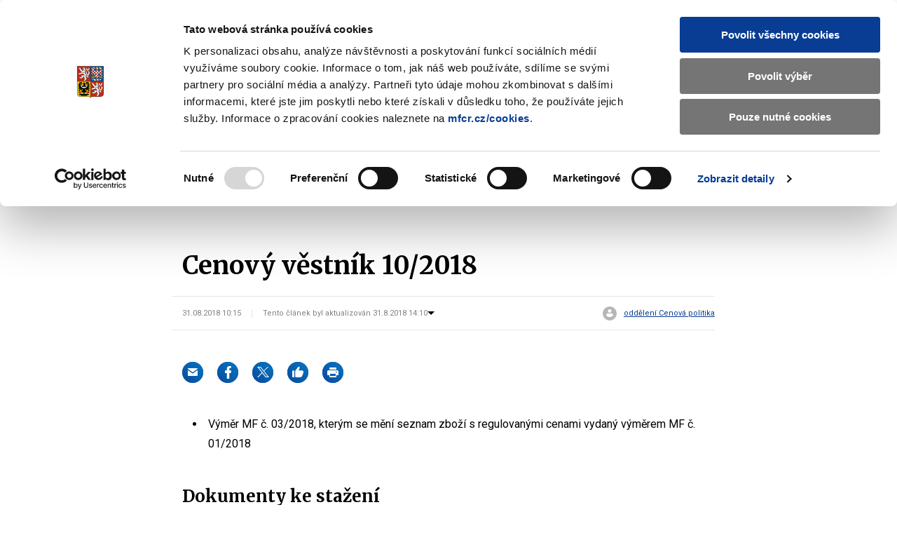

--- FILE ---
content_type: text/html; charset=utf-8
request_url: https://mfcr.cz/cs/kontrola-a-regulace/cenova-regulace-a-kontrola/cenovy-vestnik/2018/cenovy-vestnik-10-2018-32794
body_size: 175586
content:

	<!DOCTYPE html>
	<html lang="cs" class="no-js">
	<head>
		<meta charset="utf-8">
		<!--[if IE]><meta http-equiv="X-UA-Compatible" content="IE=edge"><![endif]-->
		
	<!-- CookieBot -->
	<script id="Cookiebot" src="https://consent.cookiebot.com/uc.js" data-cbid="1f743c5f-7c16-4f60-8fee-556585f2e8ae" type="text/javascript" data-blockingmode="auto"></script>
		<!-- End CookieBot -->

		<meta name="description" content="Výměr MF č. 03/2018, kterým se mění seznam zboží s regulovanými cenami vydaný výměrem MF č. 01/2018">
		<meta name="viewport" content="width=device-width, initial-scale=1.0, shrink-to-fit=no">
		<meta name="twitter:card" content="summary_large_image">
		<meta name="twitter:title" content="Cenový věstník 10/2018 | Ministerstvo financ&#xED; &#x10C;R">
		<meta name="twitter:description" content="Výměr MF č. 03/2018, kterým se mění seznam zboží s regulovanými cenami vydaný výměrem MF č. 01/2018">
		<meta name="twitter:image" content="https://www.mfcr.cz/assets/img/socials/twitter.png">
		<meta property="fb:app_id" content="113064886561" />	
		<meta property="og:title" content="Cenový věstník 10/2018 | Ministerstvo financ&#xED; &#x10C;R">
		<meta property="og:description" content="Výměr MF č. 03/2018, kterým se mění seznam zboží s regulovanými cenami vydaný výměrem MF č. 01/2018">
		<meta property="og:image" content="https://www.mfcr.cz/assets/img/socials/facebook.png">
		<meta property="og:site_name" content="Ministerstvo financ&#xED; &#x10C;R">
		<meta property="og:type" content="article" />
		<meta property="og:url" content="https://www.mfcr.cz/cs/kontrola-a-regulace/cenova-regulace-a-kontrola/cenovy-vestnik/2018/cenovy-vestnik-10-2018-32794">
		<meta name="theme-color" content="#3cdbc0">
		<meta name="google-site-verification" content="4d_nZuTeyTwVIynRn-PAM_Jf6ZfcKAhK04ObyxbrH6c" />
		<title>Cenový věstník 10/2018 | Ministerstvo financ&#xED; &#x10C;R</title>
		<link rel="preload" as="script" href="/assets/js/jquery-3.6.3.min.js?v=xK5SaL73cACgs9GJqxiLzVqBntcx0-JXf_deIqWrN7c">
		<link rel="preload" as="script" href="/assets/js/app.js?v=g0MgZTDgqFFl6kN1p9StQUE9_zhio8DuwPZ82gGa1FE">
		<link rel="preload" as="script" href="/assets/js/app-gmaps.js?v=H2EVxYi93aar2MluEojtl17zCLvM0dXUc7ocTNYYcr4">
		<link rel="preconnect" href="https://fonts.googleapis.com">
		<link rel="preconnect" href="https://fonts.gstatic.com" crossorigin>
		<link href="https://fonts.googleapis.com/css2?family=Merriweather:wght@400;700;900&family=Roboto:wght@400;700&display=swap" rel="stylesheet">
		<link rel="stylesheet" href="/assets/css/style.css?v=MfF2OcEooF3iRaLOpbjg8mp-W9gMTCiIfLbIzJ0eQkQ">
		<link rel="stylesheet" href="/assets/css/print.css?v=L0xmLO10uoGN3igilfYosIpLAAYnqNAXM2xc6eNsQ6g" media="print">
		<link rel="stylesheet" href="/assets/css/site.css?v=PA2R7LosvZqTuRHmid9DYCsQMNDXtcarTQlGJUdXV8Q" />
		<script>
			var dataLayer = dataLayer || [];
		</script>
		<script>
			(function () {
				var className = document.documentElement.className;
				className = className.replace('no-js', 'js');

				(function () {
					var mediaHover = window.matchMedia('(hover: none), (pointer: coarse), (pointer: none)');
					mediaHover.addListener(function (media) {
						document.documentElement.classList[media.matches ? 'add' : 'remove']('no-hoverevents');
						document.documentElement.classList[!media.matches ? 'add' : 'remove']('hoverevents');
					});
					className += (mediaHover.matches ? ' no-hoverevents' : ' hoverevents');
				})();

				// var supportsCover = 'CSS' in window && typeof CSS.supports === 'function' && CSS.supports('object-fit: cover');
				// className += (supportsCover ? ' ' : ' no-') + 'objectfit';

				// fix iOS zoom issue: https://docs.google.com/document/d/1KclJmXyuuErcvit-kwCC6K2J7dClRef43oyGVCqWxFE/edit#heading=h.sgbqg5nzhvu9
				var ua = navigator.userAgent.toLowerCase();
				var isIOS = /ipad|iphone|ipod/.test(ua) && !window.MSStream;

				if (isIOS === true) {
					var viewportTag = document.querySelector("meta[name=viewport]");
					viewportTag.setAttribute("content", "width=device-width, initial-scale=1.0, minimum-scale=1.0, maximum-scale=1.0, user-scalable=no");
				}

				document.documentElement.className = className;
			}());
		</script>
	
	<!-- Matomo -->
	<script>
		var _paq = window._paq = window._paq || [];
		/* tracker methods like "setCustomDimension" should be called before "trackPageView" */
		_paq.push(['trackPageView']);
		_paq.push(['enableLinkTracking']);
		(function () {
			var u = "https://mfcr.matomo.cloud/";
			_paq.push(['setTrackerUrl', u + 'matomo.php']);
			_paq.push(['setSiteId', '1']);
			var d = document, g = d.createElement('script'), s = d.getElementsByTagName('script')[0];
			g.async = true; g.src = '//cdn.matomo.cloud/mfcr.matomo.cloud/matomo.js'; s.parentNode.insertBefore(g, s);
		})();
	</script>
	<!-- End Matomo Code -->
	<!-- Google Recaptcha -->
	<script src="https://www.recaptcha.net/recaptcha/api.js?hl=cs" async defer type="application/javascript"></script>
	<!-- /Google Recaptcha -->
		
		<link rel="apple-touch-icon" sizes="180x180" href="/assets/img/favicons/apple-touch-icon.png">
		<link rel="icon" type="image/png" sizes="32x32" href="/assets/img/favicons/favicon-32x32.png">
		<link rel="icon" type="image/png" sizes="16x16" href="/assets/img/favicons/favicon-16x16.png">
		<link rel="manifest" href="/assets/img/favicons/site.webmanifest" crossorigin="use-credentials">
		<link rel="mask-icon" href="/assets/img/favicons/safari-pinned-tab.svg" color="#3cdbc0">
		<meta name="theme-color" content="#ffffff">
		<link rel="shortcut icon" href="/favicon.ico">
	<script type="text/javascript">!function(T,l,y){var S=T.location,k="script",D="instrumentationKey",C="ingestionendpoint",I="disableExceptionTracking",E="ai.device.",b="toLowerCase",w="crossOrigin",N="POST",e="appInsightsSDK",t=y.name||"appInsights";(y.name||T[e])&&(T[e]=t);var n=T[t]||function(d){var g=!1,f=!1,m={initialize:!0,queue:[],sv:"5",version:2,config:d};function v(e,t){var n={},a="Browser";return n[E+"id"]=a[b](),n[E+"type"]=a,n["ai.operation.name"]=S&&S.pathname||"_unknown_",n["ai.internal.sdkVersion"]="javascript:snippet_"+(m.sv||m.version),{time:function(){var e=new Date;function t(e){var t=""+e;return 1===t.length&&(t="0"+t),t}return e.getUTCFullYear()+"-"+t(1+e.getUTCMonth())+"-"+t(e.getUTCDate())+"T"+t(e.getUTCHours())+":"+t(e.getUTCMinutes())+":"+t(e.getUTCSeconds())+"."+((e.getUTCMilliseconds()/1e3).toFixed(3)+"").slice(2,5)+"Z"}(),iKey:e,name:"Microsoft.ApplicationInsights."+e.replace(/-/g,"")+"."+t,sampleRate:100,tags:n,data:{baseData:{ver:2}}}}var h=d.url||y.src;if(h){function a(e){var t,n,a,i,r,o,s,c,u,p,l;g=!0,m.queue=[],f||(f=!0,t=h,s=function(){var e={},t=d.connectionString;if(t)for(var n=t.split(";"),a=0;a<n.length;a++){var i=n[a].split("=");2===i.length&&(e[i[0][b]()]=i[1])}if(!e[C]){var r=e.endpointsuffix,o=r?e.location:null;e[C]="https://"+(o?o+".":"")+"dc."+(r||"services.visualstudio.com")}return e}(),c=s[D]||d[D]||"",u=s[C],p=u?u+"/v2/track":d.endpointUrl,(l=[]).push((n="SDK LOAD Failure: Failed to load Application Insights SDK script (See stack for details)",a=t,i=p,(o=(r=v(c,"Exception")).data).baseType="ExceptionData",o.baseData.exceptions=[{typeName:"SDKLoadFailed",message:n.replace(/\./g,"-"),hasFullStack:!1,stack:n+"\nSnippet failed to load ["+a+"] -- Telemetry is disabled\nHelp Link: https://go.microsoft.com/fwlink/?linkid=2128109\nHost: "+(S&&S.pathname||"_unknown_")+"\nEndpoint: "+i,parsedStack:[]}],r)),l.push(function(e,t,n,a){var i=v(c,"Message"),r=i.data;r.baseType="MessageData";var o=r.baseData;return o.message='AI (Internal): 99 message:"'+("SDK LOAD Failure: Failed to load Application Insights SDK script (See stack for details) ("+n+")").replace(/\"/g,"")+'"',o.properties={endpoint:a},i}(0,0,t,p)),function(e,t){if(JSON){var n=T.fetch;if(n&&!y.useXhr)n(t,{method:N,body:JSON.stringify(e),mode:"cors"});else if(XMLHttpRequest){var a=new XMLHttpRequest;a.open(N,t),a.setRequestHeader("Content-type","application/json"),a.send(JSON.stringify(e))}}}(l,p))}function i(e,t){f||setTimeout(function(){!t&&m.core||a()},500)}var e=function(){var n=l.createElement(k);n.src=h;var e=y[w];return!e&&""!==e||"undefined"==n[w]||(n[w]=e),n.onload=i,n.onerror=a,n.onreadystatechange=function(e,t){"loaded"!==n.readyState&&"complete"!==n.readyState||i(0,t)},n}();y.ld<0?l.getElementsByTagName("head")[0].appendChild(e):setTimeout(function(){l.getElementsByTagName(k)[0].parentNode.appendChild(e)},y.ld||0)}try{m.cookie=l.cookie}catch(p){}function t(e){for(;e.length;)!function(t){m[t]=function(){var e=arguments;g||m.queue.push(function(){m[t].apply(m,e)})}}(e.pop())}var n="track",r="TrackPage",o="TrackEvent";t([n+"Event",n+"PageView",n+"Exception",n+"Trace",n+"DependencyData",n+"Metric",n+"PageViewPerformance","start"+r,"stop"+r,"start"+o,"stop"+o,"addTelemetryInitializer","setAuthenticatedUserContext","clearAuthenticatedUserContext","flush"]),m.SeverityLevel={Verbose:0,Information:1,Warning:2,Error:3,Critical:4};var s=(d.extensionConfig||{}).ApplicationInsightsAnalytics||{};if(!0!==d[I]&&!0!==s[I]){var c="onerror";t(["_"+c]);var u=T[c];T[c]=function(e,t,n,a,i){var r=u&&u(e,t,n,a,i);return!0!==r&&m["_"+c]({message:e,url:t,lineNumber:n,columnNumber:a,error:i}),r},d.autoExceptionInstrumented=!0}return m}(y.cfg);function a(){y.onInit&&y.onInit(n)}(T[t]=n).queue&&0===n.queue.length?(n.queue.push(a),n.trackPageView({})):a()}(window,document,{
src: "https://js.monitor.azure.com/scripts/b/ai.2.min.js", // The SDK URL Source
crossOrigin: "anonymous", 
cfg: { // Application Insights Configuration
    connectionString: 'InstrumentationKey=c86d8b7f-7186-47a2-b2e6-68a847ae5ccc;IngestionEndpoint=https://westeurope-3.in.applicationinsights.azure.com/;LiveEndpoint=https://westeurope.livediagnostics.monitor.azure.com/'
}});</script></head>
	<body>
		<div id="top" class="mother" data-controller="scrollTop modal">
			<nav aria-label="Menu přístupnosti" class="m-accessibility">
				<a title="P&#x159;ej&#xED;t k obsahu (Kl&#xE1;vesov&#xE1; zkratka: Alt &#x2B; 2)" accesskey="2" href="#main">P&#x159;ej&#xED;t k obsahu</a>
				<span class="hide">|</span>
				<a href="#menu-main">P&#x159;ej&#xED;t k hlavn&#xED;mu menu</a>
				<span class="hide">|</span>
				<a href="#search">P&#x159;ej&#xED;t k vyhled&#xE1;v&#xE1;n&#xED;</a>
			</nav>

<header class="header" data-controller="siteNav">
            <div class="row-main">
                <div class="header__top">
                    <h1 class="header__logo">
                        <a href="/cs/index" class="header__logo-wrap">
                                <img src="/assets/img/mfcr-logo-cz.png" alt="Ministerstvo financ&iacute; logo, na hlavn&iacute; str&aacute;nku" width="286" height="104">
                        </a>
                    </h1>
                        

<div class="header__search">
	<button type="button" class="header__search-title" aria-label="Zobrazit search bar" aria-expanded="false" data-action="click->siteNav#toggleSearch">
		<span class="header__search-open">
			<span class="icon-svg icon-svg--search " aria-hidden="true"><svg class="icon-svg__svg" xmlns:xlink="http://www.w3.org/1999/xlink"><use xlink:href="/assets/img/icons.svg#icon-search" width="100%" height="100%" focusable="false"></use></svg></span>
		</span>
		<span class="header__search-close">
			<span></span>
			<span></span>
		</span>
		<span class="u-vhide"> Zobrazit/skr&#xFD;t search bar </span>
	</button>
	<div class="header__search-content">
		<form action='/cs/vyhledavani' id="search" method="get" class="f-search" data-controller="suggest" aria-expanded="false" data-suggest='/Ajax/Component/SearchSuggest?language=cs'>
			<p class="f-search__wrap">
				<span class="f-search__header">
					<label for="searchInp" id="search-label" class="f-search__label h3"> Vyhled&#xE1;v&#xE1;n&#xED; </label>
				</span>
				<span class="inp-fix inp-icon inp-icon--before">
					<input type="search" name="q" id="searchInp" class="f-search__inp inp-text" placeholder="Hledan&#xFD; v&#xFD;raz..." autocomplete="off" data-suggest-target="input" data-action="focus->suggest#focus blur->suggest#blur input->suggest#keypress" aria-labelledby="search-label" aria-describedby="search-info">
					<button type="button" class="f-search__clear" data-action="click->suggest#clear">
						<span class="icon-svg icon-svg--cross-bold " aria-hidden="true"><svg class="icon-svg__svg" xmlns:xlink="http://www.w3.org/1999/xlink"><use xlink:href="/assets/img/icons.svg#icon-cross-bold" width="100%" height="100%" focusable="false"></use></svg></span>
						<span class="u-vhide"> Smazat </span>
					</button>
					<button type="submit" class="f-search__btn">
						<span class="icon-svg icon-svg--search " aria-hidden="true"><svg class="icon-svg__svg" xmlns:xlink="http://www.w3.org/1999/xlink"><use xlink:href="/assets/img/icons.svg#icon-search" width="100%" height="100%" focusable="false"></use></svg></span>
						<span class="u-vhide"> Vyhledat </span>
					</button>
					<span id="search-info" class="u-vhide"> Pohybujte šipkami nahoru a dolů pro výběr našeptaných položek </span>
				</span>
			</p>
			<div class="b-suggest" data-suggest-target="wrap">
				<div class="b-suggest__content">
					
				</div>
			</div>
		</form>
	</div>
</div>
                    <p class="header__langs">
                        <span class="header__lang is-active item-icon item-icon--sm" aria-label="Jazyk stránky: čeština">
                            <span class="icon-svg icon-svg--cz item-icon__icon" aria-hidden="true"><svg class="icon-svg__svg" xmlns:xlink="http://www.w3.org/1999/xlink"><use xlink:href="/assets/img/icons.svg#icon-cz" width="100%" height="100%" focusable="false"></use></svg></span>
                            CZ
                        </span>
                        <a href="/en/" class="header__lang item-icon item-icon--sm" aria-label="Switch to English">
                            <span class="icon-svg icon-svg--en item-icon__icon" aria-hidden="true"><svg class="icon-svg__svg" xmlns:xlink="http://www.w3.org/1999/xlink"><use xlink:href="/assets/img/icons.svg#icon-en" width="100%" height="100%" focusable="false"></use></svg></span>
                            EN
                        </a>
                    </p>
                    <p class="header__deaf">
                        <a href="/cs/znakovy-jazyk">
                            <span class="icon-svg icon-svg--deaf-friendly" aria-hidden="true">
                                <svg class="icon-svg__svg" xmlns:xlink="http://www.w3.org/1999/xlink">
                                    <use xlink:href="/assets/img/icons.svg#icon-deaf-friendly" width="100%" height="100%" focusable="false"></use>
                                </svg>
                            </span>
                        </a>
                        <span class="u-vhide"> Základní informace o Ministerstvu financí v českém znakovém jazyce. </span>
                    </p>
                </div>
            </div>
            <div class="header__bottom">
                <div class="row-main">
<nav role="navigation" id="menu-main" class="m-main">
    <button type="button" class="m-main__title" aria-label="Zobrazit hlavní navigaci" data-action="click->siteNav#toggleNav">
        <span></span>
        <span></span>
        <span></span>
        <span></span>
    </button>
    <div class="m-main__content">
        <div class="m-main__inner" data-scroll-lock-scrollable>
            <ul class="m-main__list" data-siteNav-target="menu">
                        <li class="m-main__item has-submenu" data-controller="touchOpen" data-action="mouseover->siteNav#showSubmenu mouseleave->siteNav#hideSubmenu submenu:touchOpen->touchOpen#open" data-siteNav-target="item">
                <span class="m-main__submenu-row">
        <a href="/cs/ministerstvo" class="m-main__link" data-action="touchOpen#open"> Ministerstvo</a>
                        <button class="m-main__submenu-trigger" data-action="click->siteNav#toggleSubmenu">
                            <span class="icon-svg icon-svg--angle-down " aria-hidden="true"><svg class="icon-svg__svg" xmlns:xlink="http://www.w3.org/1999/xlink"><use xlink:href="/assets/img/icons.svg#icon-angle-down" width="100%" height="100%" focusable="false"></use></svg></span>
                            <span class="u-vhide"> Zobrazit submenu Ministerstvo</span>
                        </button>
                </span>
                            <div class="m-main__submenu" data-scroll-lock-scrollable>
                                <span class="m-main__submenu-row">
                                    <button class="m-main__submenu-toggle item-icon" data-action="click->siteNav#toggleSubmenu">
                                        <span class="icon-svg icon-svg--arrow-left item-icon__icon" aria-hidden="true"><svg class="icon-svg__svg" xmlns:xlink="http://www.w3.org/1999/xlink"><use xlink:href="/assets/img/icons.svg#icon-arrow-left" width="100%" height="100%" focusable="false"></use></svg></span>
                                        Ministerstvo
                                    </button>
                                </span>
                                <div class="row-main">
                                    <div class="m-submenu" data-controller="submenu">
                                        <div class="m-submenu__main" data-action="mouseleave->submenu#hideSubmenu">
                                            <ul class="m-submenu__list">
                <li class="m-submenu__item has-submenu" data-action="mouseenter->submenu#showSubmenu touchend->submenu#touchOpen" data-submenu-target="item" data-current-index="1">
                    <div class="m-submenu__row">
                        <a href="/cs/ministerstvo/zakladni-informace" class="m-submenu__link"> Základní informace </a>
                                    <button class="m-submenu__trigger" data-action="click->submenu#toggleSubmenu">
                                        <span class="icon-svg icon-svg--angle-right " aria-hidden="true"><svg class="icon-svg__svg" xmlns:xlink="http://www.w3.org/1999/xlink"><use xlink:href="/assets/img/icons.svg#icon-angle-right" width="100%" height="100%" focusable="false"></use></svg></span>
                                        <span class="u-vhide"> Submenu Základní informace </span>
                                    </button>
                    </div>
                    <div class="m-submenu__content" data-submenu-target="content">
                        <ul class="m-submenu__submenu">
                <li class="m-submenu__item">
                    <a href="/cs/ministerstvo/zakladni-informace/ministr" class="m-submenu__link"> Ministr </a>
                </li>
                <li class="m-submenu__item">
                    <a href="/cs/ministerstvo/zakladni-informace/hlavni-cinnosti" class="m-submenu__link"> Hlavní činnosti </a>
                </li>
                <li class="m-submenu__item">
                    <a href="/cs/ministerstvo/zakladni-informace/organizacni-struktura" class="m-submenu__link"> Organizační struktura </a>
                </li>
                <li class="m-submenu__item">
                    <a href="/cs/ministerstvo/zakladni-informace/hospodareni-resortu" class="m-submenu__link"> Hospodaření resortu </a>
                </li>
                <li class="m-submenu__item">
                    <a href="/cs/ministerstvo/zakladni-informace/primo-rizene-organizace" class="m-submenu__link"> Přímo řízené organizace </a>
                </li>
                <li class="m-submenu__item">
                    <a href="/cs/ministerstvo/zakladni-informace/historie-ministerstva" class="m-submenu__link"> Historie ministerstva </a>
                </li>
                <li class="m-submenu__item">
                    <a href="/cs/ministerstvo/zakladni-informace/zastita-ministerstva-financi" class="m-submenu__link"> Záštita Ministerstva financí </a>
                </li>
                        </ul>
                    </div>
                </li>
                <li class="m-submenu__item has-submenu" data-action="mouseenter->submenu#showSubmenu touchend->submenu#touchOpen" data-submenu-target="item" data-current-index="1">
                    <div class="m-submenu__row">
                        <a href="/cs/ministerstvo/media" class="m-submenu__link"> Média </a>
                                    <button class="m-submenu__trigger" data-action="click->submenu#toggleSubmenu">
                                        <span class="icon-svg icon-svg--angle-right " aria-hidden="true"><svg class="icon-svg__svg" xmlns:xlink="http://www.w3.org/1999/xlink"><use xlink:href="/assets/img/icons.svg#icon-angle-right" width="100%" height="100%" focusable="false"></use></svg></span>
                                        <span class="u-vhide"> Submenu Média </span>
                                    </button>
                    </div>
                    <div class="m-submenu__content" data-submenu-target="content">
                        <ul class="m-submenu__submenu">
                <li class="m-submenu__item">
                    <a href="/cs/ministerstvo/media/vydali-jsme" class="m-submenu__link"> Vydali jsme </a>
                </li>
                <li class="m-submenu__item">
                    <a href="/cs/ministerstvo/media/tiskove-zpravy" class="m-submenu__link"> Tiskové zprávy </a>
                </li>
                <li class="m-submenu__item">
                    <a href="/cs/ministerstvo/media/v-mediich" class="m-submenu__link"> V médiích </a>
                </li>
                <li class="m-submenu__item">
                    <a href="/cs/ministerstvo/media/materialy-na-jednani-vlady" class="m-submenu__link"> Materiály na jednání vlády </a>
                </li>
                <li class="m-submenu__item">
                    <a href="/cs/ministerstvo/media/zpravodaj-mf" class="m-submenu__link"> Zpravodaj MF </a>
                </li>
                <li class="m-submenu__item">
                    <a href="/cs/ministerstvo/media/povodne-2024" class="m-submenu__link"> Povodně 2024 </a>
                </li>
                <li class="m-submenu__item">
                    <a href="/cs/ministerstvo/media/ozdravny-balicek" class="m-submenu__link"> Ozdravný balíček </a>
                </li>
                <li class="m-submenu__item">
                    <a href="/cs/ministerstvo/media/vybrana-temata" class="m-submenu__link"> Vybraná témata </a>
                </li>
                        </ul>
                    </div>
                </li>
                <li class="m-submenu__item has-submenu" data-action="mouseenter->submenu#showSubmenu touchend->submenu#touchOpen" data-submenu-target="item" data-current-index="1">
                    <div class="m-submenu__row">
                        <a href="/cs/ministerstvo/kariera-na-ministerstvu" class="m-submenu__link"> Kariéra na ministerstvu </a>
                                    <button class="m-submenu__trigger" data-action="click->submenu#toggleSubmenu">
                                        <span class="icon-svg icon-svg--angle-right " aria-hidden="true"><svg class="icon-svg__svg" xmlns:xlink="http://www.w3.org/1999/xlink"><use xlink:href="/assets/img/icons.svg#icon-angle-right" width="100%" height="100%" focusable="false"></use></svg></span>
                                        <span class="u-vhide"> Submenu Kariéra na ministerstvu </span>
                                    </button>
                    </div>
                    <div class="m-submenu__content" data-submenu-target="content">
                        <ul class="m-submenu__submenu">
                <li class="m-submenu__item">
                    <a href="/cs/ministerstvo/kariera-na-ministerstvu/ministerstvo-financi-jako-zamestnavatel" class="m-submenu__link"> Ministerstvo financí jako zaměstnavatel </a>
                </li>
                <li class="m-submenu__item">
                    <a href="/cs/ministerstvo/kariera-na-ministerstvu/volna-mista-mf" class="m-submenu__link"> Volná místa </a>
                </li>
                <li class="m-submenu__item">
                    <a href="/cs/ministerstvo/kariera-na-ministerstvu/staze-a-studentske-pozice" class="m-submenu__link"> Stáže a studentské pozice </a>
                </li>
                <li class="m-submenu__item">
                    <a href="/cs/ministerstvo/kariera-na-ministerstvu/odborne-akce-a-verejne-diskuze" class="m-submenu__link"> Odborné akce a veřejné diskuze </a>
                </li>
                        </ul>
                    </div>
                </li>
                <li class="m-submenu__item has-submenu" data-action="mouseenter->submenu#showSubmenu touchend->submenu#touchOpen" data-submenu-target="item" data-current-index="1">
                    <div class="m-submenu__row">
                        <a href="/cs/ministerstvo/sluzby-verejnosti" class="m-submenu__link"> Služby veřejnosti </a>
                                    <button class="m-submenu__trigger" data-action="click->submenu#toggleSubmenu">
                                        <span class="icon-svg icon-svg--angle-right " aria-hidden="true"><svg class="icon-svg__svg" xmlns:xlink="http://www.w3.org/1999/xlink"><use xlink:href="/assets/img/icons.svg#icon-angle-right" width="100%" height="100%" focusable="false"></use></svg></span>
                                        <span class="u-vhide"> Submenu Služby veřejnosti </span>
                                    </button>
                    </div>
                    <div class="m-submenu__content" data-submenu-target="content">
                        <ul class="m-submenu__submenu">
                <li class="m-submenu__item">
                    <a href="/cs/ministerstvo/sluzby-verejnosti/uredni-deska" class="m-submenu__link"> Úřední deska </a>
                </li>
                <li class="m-submenu__item">
                    <a href="/cs/ministerstvo/sluzby-verejnosti/komunikace-s-verejnosti" class="m-submenu__link"> Komunikace s veřejností </a>
                </li>
                <li class="m-submenu__item">
                    <a href="/cs/ministerstvo/sluzby-verejnosti/kontaktni-formulare" class="m-submenu__link"> Kontaktní formuláře </a>
                </li>
                <li class="m-submenu__item">
                    <a href="/cs/ministerstvo/sluzby-verejnosti/podatelna" class="m-submenu__link"> Podatelna </a>
                </li>
                <li class="m-submenu__item">
                    <a href="/cs/ministerstvo/sluzby-verejnosti/odborna-knihovna" class="m-submenu__link"> Odborná knihovna </a>
                </li>
                <li class="m-submenu__item">
                    <a href="/cs/kontrola-a-regulace/hazardni-hry/zakladni-informace" class="m-submenu__link"> Dozor nad hazardem </a>
                </li>
                <li class="m-submenu__item">
                    <a href="/cs/ministerstvo/sluzby-verejnosti/zadosti-o-odskodneni" class="m-submenu__link"> Žádosti o odškodnění </a>
                </li>
                <li class="m-submenu__item">
                    <a href="/cs/ministerstvo/sluzby-verejnosti/informace-o-zpracovani-osobnich-udaju" class="m-submenu__link"> Informace o zpracování osobních údajů </a>
                </li>
                <li class="m-submenu__item">
                    <a href="/cs/ministerstvo/sluzby-verejnosti/informace-o-zpracovani-cookies-souboru" class="m-submenu__link"> Informace o zpracování cookies souborů </a>
                </li>
                        </ul>
                    </div>
                </li>
                <li class="m-submenu__item has-submenu" data-action="mouseenter->submenu#showSubmenu touchend->submenu#touchOpen" data-submenu-target="item" data-current-index="1">
                    <div class="m-submenu__row">
                        <a href="/cs/ministerstvo/informacni-systemy" class="m-submenu__link"> Informační systémy </a>
                                    <button class="m-submenu__trigger" data-action="click->submenu#toggleSubmenu">
                                        <span class="icon-svg icon-svg--angle-right " aria-hidden="true"><svg class="icon-svg__svg" xmlns:xlink="http://www.w3.org/1999/xlink"><use xlink:href="/assets/img/icons.svg#icon-angle-right" width="100%" height="100%" focusable="false"></use></svg></span>
                                        <span class="u-vhide"> Submenu Informační systémy </span>
                                    </button>
                    </div>
                    <div class="m-submenu__content" data-submenu-target="content">
                        <ul class="m-submenu__submenu">
                <li class="m-submenu__item">
                    <a href="/cs/ministerstvo/informacni-systemy/ares" class="m-submenu__link"> ARES </a>
                </li>
                <li class="m-submenu__item">
                    <a href="/cs/ministerstvo/informacni-systemy/certifikacni-autorita-resortu-mf" class="m-submenu__link"> Certifikační autorita resortu MF </a>
                </li>
                <li class="m-submenu__item">
                    <a href="/cs/ministerstvo/informacni-systemy/ciselnik-mimoradnych-udalosti" class="m-submenu__link"> Číselník mimořádných událostí </a>
                </li>
                <li class="m-submenu__item">
                    <a href="/cs/ministerstvo/informacni-systemy/ciselnik-ucelovych-znaku" class="m-submenu__link"> Číselník účelových znaků </a>
                </li>
                <li class="m-submenu__item">
                    <a href="/cs/ministerstvo/informacni-systemy/fkvs" class="m-submenu__link"> FKVS </a>
                </li>
                <li class="m-submenu__item">
                    <a href="/cs/ministerstvo/informacni-systemy/iissp--monitor" class="m-submenu__link"> IISSP - MONITOR </a>
                </li>
                <li class="m-submenu__item">
                    <a href="/cs/ministerstvo/informacni-systemy/informacni-system-formularoveho-rozhrani" class="m-submenu__link"> Informační systém Formulářového rozhraní </a>
                </li>
                <li class="m-submenu__item">
                    <a href="/cs/ministerstvo/informacni-systemy/is-o-platech" class="m-submenu__link"> IS o platech </a>
                </li>
                <li class="m-submenu__item">
                    <a href="https://opendata.mfcr.cz/" class="m-submenu__link"> Otevřená data MF </a>
                </li>
                <li class="m-submenu__item">
                    <a href="https://adisspr.mfcr.cz/dpr/adis/idpr_pub/izdr/izdr.faces" class="m-submenu__link"> Plátci DPH </a>
                </li>
                <li class="m-submenu__item">
                    <a href="https://www.celnisprava.cz/cz/aplikace/Stranky/SpdInternet.aspx?act=findspd" class="m-submenu__link"> Plátci SD </a>
                </li>
                <li class="m-submenu__item">
                    <a href="/cs/ministerstvo/informacni-systemy/portal-iissp" class="m-submenu__link"> Portál IISSP </a>
                </li>
                <li class="m-submenu__item">
                    <a href="/cs/ministerstvo/informacni-systemy/informacni-koncepce" class="m-submenu__link"> Informační koncepce </a>
                </li>
                <li class="m-submenu__item">
                    <a href="/cs/ministerstvo/informacni-systemy/programove-financovani" class="m-submenu__link"> Programové financování </a>
                </li>
                        </ul>
                    </div>
                </li>
                <li class="m-submenu__item has-submenu" data-action="mouseenter->submenu#showSubmenu touchend->submenu#touchOpen" data-submenu-target="item" data-current-index="1">
                    <div class="m-submenu__row">
                        <a href="/cs/ministerstvo/protikorupcni-opatreni" class="m-submenu__link"> Protikorupční opatření </a>
                                    <button class="m-submenu__trigger" data-action="click->submenu#toggleSubmenu">
                                        <span class="icon-svg icon-svg--angle-right " aria-hidden="true"><svg class="icon-svg__svg" xmlns:xlink="http://www.w3.org/1999/xlink"><use xlink:href="/assets/img/icons.svg#icon-angle-right" width="100%" height="100%" focusable="false"></use></svg></span>
                                        <span class="u-vhide"> Submenu Protikorupční opatření </span>
                                    </button>
                    </div>
                    <div class="m-submenu__content" data-submenu-target="content">
                        <ul class="m-submenu__submenu">
                <li class="m-submenu__item">
                    <a href="/cs/ministerstvo/protikorupcni-opatreni/protikorupcni-program" class="m-submenu__link"> Protikorupční program </a>
                </li>
                <li class="m-submenu__item">
                    <a href="/cs/ministerstvo/protikorupcni-opatreni/protikorupcni-linka-mf" class="m-submenu__link"> Protikorupční linka MF </a>
                </li>
                <li class="m-submenu__item">
                    <a href="/cs/ministerstvo/protikorupcni-opatreni/poradci-a-kolektivni-poradni-organy-mf" class="m-submenu__link"> Poradci a kolektivní poradní orgány MF </a>
                </li>
                <li class="m-submenu__item">
                    <a href="/cs/ministerstvo/sluzby-verejnosti/komunikace-s-verejnosti/stiznosti-petice-a-podnety" class="m-submenu__link"> Stížnosti, petice a podněty  </a>
                </li>
                <li class="m-submenu__item">
                    <a href="/cs/ministerstvo/protikorupcni-opatreni/stret-zajmu" class="m-submenu__link"> Střet zájmů </a>
                </li>
                <li class="m-submenu__item">
                    <a href="/cs/ministerstvo/kariera-na-ministerstvu/ministerstvo-financi-jako-zamestnavatel/eticky-kodex-zamestnancu-mf" class="m-submenu__link"> Etický kodex zaměstnanců MF </a>
                </li>
                <li class="m-submenu__item">
                    <a href="/cs/ministerstvo/protikorupcni-opatreni/prosetrovatel-mf-a-oznameni-poruseni-pra" class="m-submenu__link"> Ochrana oznamovatelů  </a>
                </li>
                        </ul>
                    </div>
                </li>
                <li class="m-submenu__item has-submenu" data-action="mouseenter->submenu#showSubmenu touchend->submenu#touchOpen" data-submenu-target="item" data-current-index="1">
                    <div class="m-submenu__row">
                        <a href="/cs/ministerstvo/financovani-udrzitelnosti" class="m-submenu__link"> Financování udržitelnosti </a>
                                    <button class="m-submenu__trigger" data-action="click->submenu#toggleSubmenu">
                                        <span class="icon-svg icon-svg--angle-right " aria-hidden="true"><svg class="icon-svg__svg" xmlns:xlink="http://www.w3.org/1999/xlink"><use xlink:href="/assets/img/icons.svg#icon-angle-right" width="100%" height="100%" focusable="false"></use></svg></span>
                                        <span class="u-vhide"> Submenu Financování udržitelnosti </span>
                                    </button>
                    </div>
                    <div class="m-submenu__content" data-submenu-target="content">
                        <ul class="m-submenu__submenu">
                <li class="m-submenu__item">
                    <a href="/cs/ministerstvo/financovani-udrzitelnosti/uvodni-informace" class="m-submenu__link"> Úvodní informace </a>
                </li>
                <li class="m-submenu__item">
                    <a href="/cs/ministerstvo/financovani-udrzitelnosti/ramec-eu-pro-financovani-udrzitelnosti" class="m-submenu__link"> Rámec EU pro financování udržitelnosti </a>
                </li>
                <li class="m-submenu__item">
                    <a href="/cs/ministerstvo/financovani-udrzitelnosti/udrzitelnost-a-odolnost-investic-pod-vvsi" class="m-submenu__link"> Udržitelnost a odolnost investic pod VVSI </a>
                </li>
                <li class="m-submenu__item">
                    <a href="/cs/ministerstvo/financovani-udrzitelnosti/projekty" class="m-submenu__link"> Projekty </a>
                </li>
                <li class="m-submenu__item">
                    <a href="/cs/ministerstvo/financovani-udrzitelnosti/aktuality" class="m-submenu__link"> Aktuality </a>
                </li>
                <li class="m-submenu__item">
                    <a href="/cs/ministerstvo/financovani-udrzitelnosti/vyklad-a-podpurne-materialy" class="m-submenu__link"> Výklad a podpůrné materiály </a>
                </li>
                <li class="m-submenu__item">
                    <a href="/cs/ministerstvo/financovani-udrzitelnosti/kontakty" class="m-submenu__link"> Kontakty </a>
                </li>
                        </ul>
                    </div>
                </li>
                <li class="m-submenu__item has-submenu" data-action="mouseenter->submenu#showSubmenu touchend->submenu#touchOpen" data-submenu-target="item" data-current-index="1">
                    <div class="m-submenu__row">
                        <a href="/cs/ministerstvo/statni-statisticka-sluzba" class="m-submenu__link"> Státní statistická služba </a>
                                    <button class="m-submenu__trigger" data-action="click->submenu#toggleSubmenu">
                                        <span class="icon-svg icon-svg--angle-right " aria-hidden="true"><svg class="icon-svg__svg" xmlns:xlink="http://www.w3.org/1999/xlink"><use xlink:href="/assets/img/icons.svg#icon-angle-right" width="100%" height="100%" focusable="false"></use></svg></span>
                                        <span class="u-vhide"> Submenu Státní statistická služba </span>
                                    </button>
                    </div>
                    <div class="m-submenu__content" data-submenu-target="content">
                        <ul class="m-submenu__submenu">
                <li class="m-submenu__item">
                    <a href="/cs/ministerstvo/statni-statisticka-sluzba/pracoviste-statni-statisticke-sluzby-v-mf" class="m-submenu__link"> Pracoviště státní statistické služby v MF </a>
                </li>
                <li class="m-submenu__item">
                    <a href="/cs/ministerstvo/statni-statisticka-sluzba/pravni-predpisy-pro-vykon-sss" class="m-submenu__link"> Právní předpisy pro výkon SSS </a>
                </li>
                <li class="m-submenu__item">
                    <a href="/cs/ministerstvo/statni-statisticka-sluzba/sber-dat-a-ochrana-dat" class="m-submenu__link"> Sběr dat a ochrana dat </a>
                </li>
                        </ul>
                    </div>
                </li>
                <li class="m-submenu__item has-submenu" data-action="mouseenter->submenu#showSubmenu touchend->submenu#touchOpen" data-submenu-target="item" data-current-index="1">
                    <div class="m-submenu__row">
                        <a href="/cs/ministerstvo/kontakt" class="m-submenu__link"> Kontakty </a>
                    </div>
                    <div class="m-submenu__content" data-submenu-target="content">
                        <ul class="m-submenu__submenu">
                        </ul>
                    </div>
                </li>
                                            </ul>
                                            <div class="m-submenu__wrapper" data-submenu-target="wrapper" data-current-index></div>
                                        </div>
                                                            <div class="m-submenu__actuality">
                                                                <article class="b-article link-mask b-article--bg">
                                                                    <p class="b-article__img img">
                                                                        <img src="/assets/cs/cmsimg/AAA%20M%c3%a9dia/noviny2_seznam.jpg" alt="Tiskové zprávy" loading="lazy">
                                                                    </p>
                                                                    <div class="b-article__content">
                                                                        <p class="b-article__title h5">
                                                                            <a href="/cs/ministerstvo/media/tiskove-zpravy" class="b-article__link link-mask__link">Tiskové zprávy</a>
                                                                        </p>
                                                                        <p class="b-article__info">
                                                                            <span class="b-article__time item-icon">
                                                                                Oficiální tisková prohlášení a tiskové zprávy Ministerstva financí.
                                                                            </span>
                                                                        </p>
                                                                    </div>
                                                                </article>
                                                            </div>
                                    </div>
                                </div>
                            </div>
                </li>
                        <li class="m-main__item has-submenu" data-controller="touchOpen" data-action="mouseover->siteNav#showSubmenu mouseleave->siteNav#hideSubmenu submenu:touchOpen->touchOpen#open" data-siteNav-target="item">
                <span class="m-main__submenu-row">
        <a href="/cs/rozpoctova-politika" class="m-main__link" data-action="touchOpen#open"> Rozpočtová politika</a>
                        <button class="m-main__submenu-trigger" data-action="click->siteNav#toggleSubmenu">
                            <span class="icon-svg icon-svg--angle-down " aria-hidden="true"><svg class="icon-svg__svg" xmlns:xlink="http://www.w3.org/1999/xlink"><use xlink:href="/assets/img/icons.svg#icon-angle-down" width="100%" height="100%" focusable="false"></use></svg></span>
                            <span class="u-vhide"> Zobrazit submenu Rozpočtová politika</span>
                        </button>
                </span>
                            <div class="m-main__submenu" data-scroll-lock-scrollable>
                                <span class="m-main__submenu-row">
                                    <button class="m-main__submenu-toggle item-icon" data-action="click->siteNav#toggleSubmenu">
                                        <span class="icon-svg icon-svg--arrow-left item-icon__icon" aria-hidden="true"><svg class="icon-svg__svg" xmlns:xlink="http://www.w3.org/1999/xlink"><use xlink:href="/assets/img/icons.svg#icon-arrow-left" width="100%" height="100%" focusable="false"></use></svg></span>
                                        Rozpočtová politika
                                    </button>
                                </span>
                                <div class="row-main">
                                    <div class="m-submenu" data-controller="submenu">
                                        <div class="m-submenu__main" data-action="mouseleave->submenu#hideSubmenu">
                                            <ul class="m-submenu__list">
                <li class="m-submenu__item has-submenu" data-action="mouseenter->submenu#showSubmenu touchend->submenu#touchOpen" data-submenu-target="item" data-current-index="1">
                    <div class="m-submenu__row">
                        <a href="/cs/rozpoctova-politika/statni-rozpocet" class="m-submenu__link"> Státní rozpočet </a>
                                    <button class="m-submenu__trigger" data-action="click->submenu#toggleSubmenu">
                                        <span class="icon-svg icon-svg--angle-right " aria-hidden="true"><svg class="icon-svg__svg" xmlns:xlink="http://www.w3.org/1999/xlink"><use xlink:href="/assets/img/icons.svg#icon-angle-right" width="100%" height="100%" focusable="false"></use></svg></span>
                                        <span class="u-vhide"> Submenu Státní rozpočet </span>
                                    </button>
                    </div>
                    <div class="m-submenu__content" data-submenu-target="content">
                        <ul class="m-submenu__submenu">
                <li class="m-submenu__item">
                    <a href="/cs/rozpoctova-politika/statni-rozpocet/legislativa-statniho-rozpoctu" class="m-submenu__link"> Legislativa státního rozpočtu </a>
                </li>
                <li class="m-submenu__item">
                    <a href="/cs/rozpoctova-politika/statni-rozpocet/plneni-statniho-rozpoctu" class="m-submenu__link"> Plnění státního rozpočtu </a>
                </li>
                <li class="m-submenu__item">
                    <a href="/cs/rozpoctova-politika/statni-rozpocet/rozpoctova-strategie" class="m-submenu__link"> Rozpočtová strategie </a>
                </li>
                <li class="m-submenu__item">
                    <a href="https://www.statnipokladna.cz" class="m-submenu__link"> Státní pokladna </a>
                </li>
                <li class="m-submenu__item">
                    <a href="/cs/rozpoctova-politika/statni-rozpocet/hospodareni-systemu-duchodoveho-pojisten" class="m-submenu__link"> Hospodaření systému důchodového pojištění  </a>
                </li>
                <li class="m-submenu__item">
                    <a href="/cs/rozpoctova-politika/statni-rozpocet/rozpocet-v-kostce" class="m-submenu__link"> Státní rozpočet v kostce </a>
                </li>
                <li class="m-submenu__item">
                    <a href="/cs/rozpoctova-politika/statni-rozpocet/rychla-shrnuti-statniho-rozpoctu" class="m-submenu__link"> Rychlá shrnutí státního rozpočtu </a>
                </li>
                        </ul>
                    </div>
                </li>
                <li class="m-submenu__item has-submenu" data-action="mouseenter->submenu#showSubmenu touchend->submenu#touchOpen" data-submenu-target="item" data-current-index="1">
                    <div class="m-submenu__row">
                        <a href="/cs/rozpoctova-politika/makroekonomika" class="m-submenu__link"> Makroekonomika </a>
                                    <button class="m-submenu__trigger" data-action="click->submenu#toggleSubmenu">
                                        <span class="icon-svg icon-svg--angle-right " aria-hidden="true"><svg class="icon-svg__svg" xmlns:xlink="http://www.w3.org/1999/xlink"><use xlink:href="/assets/img/icons.svg#icon-angle-right" width="100%" height="100%" focusable="false"></use></svg></span>
                                        <span class="u-vhide"> Submenu Makroekonomika </span>
                                    </button>
                    </div>
                    <div class="m-submenu__content" data-submenu-target="content">
                        <ul class="m-submenu__submenu">
                <li class="m-submenu__item">
                    <a href="/cs/rozpoctova-politika/makroekonomika/makroekonomicka-predikce" class="m-submenu__link"> Makroekonomická predikce </a>
                </li>
                <li class="m-submenu__item">
                    <a href="/cs/rozpoctova-politika/makroekonomika/fiskalni-prognoza-a-fiskalni-vyhled" class="m-submenu__link"> Fiskální prognóza a Fiskální výhled </a>
                </li>
                <li class="m-submenu__item">
                    <a href="/cs/rozpoctova-politika/makroekonomika/fiskalne-strukturalni-plan-a-konvergencni-program" class="m-submenu__link"> Fiskálně-strukturální plán a Konvergenční program </a>
                </li>
                <li class="m-submenu__item">
                    <a href="/cs/rozpoctova-politika/makroekonomika/setreni-prognoz-makroekonomickeho-vyvoje" class="m-submenu__link"> Šetření prognóz makroekonomického vývoje </a>
                </li>
                <li class="m-submenu__item">
                    <a href="/cs/ministerstvo/kariera-na-ministerstvu/odborne-akce-a-verejne-diskuze/konference-a-seminare?t158653=1780036_1780101_517_21630797&df=&dt=&s=CreateDate%7Cdesc" class="m-submenu__link"> Makroekonomické semináře </a>
                </li>
                <li class="m-submenu__item">
                    <a href="/cs/rozpoctova-politika/makroekonomika/vyzkumne-prace-hospodarske-politiky" class="m-submenu__link"> Výzkumné práce hospodářské politiky </a>
                </li>
                <li class="m-submenu__item">
                    <a href="/cs/rozpoctova-politika/makroekonomika/statistika-vladniho-sektoru" class="m-submenu__link"> Statistika vládního sektoru </a>
                </li>
                <li class="m-submenu__item">
                    <a href="/cs/rozpoctova-politika/makroekonomika/special-data-dissemination-standard-plus" class="m-submenu__link"> Special Data Dissemination Standard Plus (SDDS Plus) </a>
                </li>
                <li class="m-submenu__item">
                    <a href="/cs/rozpoctova-politika/statni-rozpocet/rozpoctova-strategie" class="m-submenu__link"> Rozpočtová strategie </a>
                </li>
                <li class="m-submenu__item">
                    <a href="/cs/rozpoctova-politika/makroekonomika/vybor-pro-rozpoctove-prognozy" class="m-submenu__link"> Výbor pro rozpočtové prognózy </a>
                </li>
                <li class="m-submenu__item">
                    <a href="/cs/rozpoctova-politika/makroekonomika/metodiky" class="m-submenu__link"> Metodiky </a>
                </li>
                        </ul>
                    </div>
                </li>
                <li class="m-submenu__item has-submenu" data-action="mouseenter->submenu#showSubmenu touchend->submenu#touchOpen" data-submenu-target="item" data-current-index="1">
                    <div class="m-submenu__row">
                        <a href="/cs/rozpoctova-politika/rizeni-statniho-dluhu" class="m-submenu__link"> Řízení státního dluhu </a>
                                    <button class="m-submenu__trigger" data-action="click->submenu#toggleSubmenu">
                                        <span class="icon-svg icon-svg--angle-right " aria-hidden="true"><svg class="icon-svg__svg" xmlns:xlink="http://www.w3.org/1999/xlink"><use xlink:href="/assets/img/icons.svg#icon-angle-right" width="100%" height="100%" focusable="false"></use></svg></span>
                                        <span class="u-vhide"> Submenu Řízení státního dluhu </span>
                                    </button>
                    </div>
                    <div class="m-submenu__content" data-submenu-target="content">
                        <ul class="m-submenu__submenu">
                <li class="m-submenu__item">
                    <a href="/cs/rozpoctova-politika/rizeni-statniho-dluhu/zakladni-informace" class="m-submenu__link"> Základní informace </a>
                </li>
                <li class="m-submenu__item">
                    <a href="/cs/rozpoctova-politika/rizeni-statniho-dluhu/likvidita-statu-a-statni-pokladna" class="m-submenu__link"> Platební účty klientů státní pokladny </a>
                </li>
                <li class="m-submenu__item">
                    <a href="/cs/rozpoctova-politika/rizeni-statniho-dluhu/dealeri" class="m-submenu__link"> Dealeři </a>
                </li>
                <li class="m-submenu__item">
                    <a href="/cs/rozpoctova-politika/rizeni-statniho-dluhu/primarni-trh" class="m-submenu__link"> Primární trh </a>
                </li>
                <li class="m-submenu__item">
                    <a href="/cs/rozpoctova-politika/rizeni-statniho-dluhu/sekundarni-trh" class="m-submenu__link"> Sekundární trh </a>
                </li>
                <li class="m-submenu__item">
                    <a href="/cs/rozpoctova-politika/rizeni-statniho-dluhu/emise-statnich-dluhopisu" class="m-submenu__link"> Emise státních dluhopisů </a>
                </li>
                <li class="m-submenu__item">
                    <a href="/cs/rozpoctova-politika/rizeni-statniho-dluhu/socialni-statni-dluhopisy" class="m-submenu__link"> Sociální státní dluhopisy </a>
                </li>
                <li class="m-submenu__item">
                    <a href="/cs/rozpoctova-politika/rizeni-statniho-dluhu/statistiky" class="m-submenu__link"> Statistiky </a>
                </li>
                <li class="m-submenu__item">
                    <a href="/cs/rozpoctova-politika/rizeni-statniho-dluhu/uvery-od-mezinarodnich-financnich-instit" class="m-submenu__link"> Úvěry od mezinárodních finančních institucí </a>
                </li>
                <li class="m-submenu__item">
                    <a href="/cs/rozpoctova-politika/rizeni-statniho-dluhu/publikace" class="m-submenu__link"> Publikace </a>
                </li>
                <li class="m-submenu__item">
                    <a href="/cs/rozpoctova-politika/rizeni-statniho-dluhu/dluhopisy-pro-obcany" class="m-submenu__link"> Dluhopisy pro občany </a>
                </li>
                <li class="m-submenu__item">
                    <a href="/cs/rozpoctova-politika/rizeni-statniho-dluhu/sprava-kapitol-statni-dluh-a-osfa" class="m-submenu__link"> Správa kapitol Státní dluh a Operace státních finančních aktiv </a>
                </li>
                <li class="m-submenu__item">
                    <a href="/cs/rozpoctova-politika/rizeni-statniho-dluhu/rizeni-likvidity-statni-pokladny" class="m-submenu__link"> Řízení likvidity státní pokladny </a>
                </li>
                        </ul>
                    </div>
                </li>
                <li class="m-submenu__item has-submenu" data-action="mouseenter->submenu#showSubmenu touchend->submenu#touchOpen" data-submenu-target="item" data-current-index="1">
                    <div class="m-submenu__row">
                        <a href="/cs/rozpoctova-politika/uzemni-rozpocty" class="m-submenu__link"> Územní rozpočty </a>
                                    <button class="m-submenu__trigger" data-action="click->submenu#toggleSubmenu">
                                        <span class="icon-svg icon-svg--angle-right " aria-hidden="true"><svg class="icon-svg__svg" xmlns:xlink="http://www.w3.org/1999/xlink"><use xlink:href="/assets/img/icons.svg#icon-angle-right" width="100%" height="100%" focusable="false"></use></svg></span>
                                        <span class="u-vhide"> Submenu Územní rozpočty </span>
                                    </button>
                    </div>
                    <div class="m-submenu__content" data-submenu-target="content">
                        <ul class="m-submenu__submenu">
                <li class="m-submenu__item">
                    <a href="/cs/rozpoctova-politika/uzemni-rozpocty/zpravy-mf-pro-obce-a-kraje" class="m-submenu__link"> Zprávy MF pro obce a kraje </a>
                </li>
                <li class="m-submenu__item">
                    <a href="/cs/rozpoctova-politika/uzemni-rozpocty/hospodareni-uzemnich-rozpoctu" class="m-submenu__link"> Hospodaření územních rozpočtů </a>
                </li>
                <li class="m-submenu__item">
                    <a href="/cs/kontrola-a-regulace/rizeni-a-kontrola-verejnych-financi/prezkoumavani-hospodareni" class="m-submenu__link"> Přezkoumání hospodaření územních celků </a>
                </li>
                <li class="m-submenu__item">
                    <a href="/cs/rozpoctova-politika/uzemni-rozpocty/statni-zaverecny-ucet-uzemnich-rozpoctu" class="m-submenu__link"> Státní závěrečný účet územních rozpočtů </a>
                </li>
                <li class="m-submenu__item">
                    <a href="/cs/rozpoctova-politika/uzemni-rozpocty/legislativa-a-metodicka-podpora-uzemnich-rozpoctu" class="m-submenu__link"> Legislativa a metodická podpora územních rozpočtů </a>
                </li>
                <li class="m-submenu__item">
                    <a href="/cs/rozpoctova-politika/uzemni-rozpocty/financni-vyporadani" class="m-submenu__link"> Finanční vypořádání </a>
                </li>
                <li class="m-submenu__item">
                    <a href="/cs/rozpoctova-politika/uzemni-rozpocty/ciselniky" class="m-submenu__link"> Číselníky </a>
                </li>
                <li class="m-submenu__item">
                    <a href="/cs/rozpoctova-politika/uzemni-rozpocty/koncese-rozpoctovy-dozor-mf" class="m-submenu__link"> Koncese &#8211; Rozpočtový dozor Ministerstva financí </a>
                </li>
                <li class="m-submenu__item">
                    <a href="/cs/rozpoctova-politika/podpora-z-narodnich-zdroju/programy-a-dotace-kapitoly-vps" class="m-submenu__link"> Programy a dotace kapitoly VPS </a>
                </li>
                <li class="m-submenu__item">
                    <a href="/cs/rozpoctova-politika/podpora-z-narodnich-zdroju/zivelni-pohromy" class="m-submenu__link"> Státní podpora - živelní pohromy </a>
                </li>
                <li class="m-submenu__item">
                    <a href="/cs/kontrola-a-regulace/cenova-regulace-a-kontrola/organy-opravnene-k-regulaci-a-kontrole" class="m-submenu__link"> Cenová politika v působnosti krajů </a>
                </li>
                <li class="m-submenu__item">
                    <a href="/cs/rozpoctova-politika/uzemni-rozpocty/pokutove-bloky" class="m-submenu__link"> Pokutové bloky </a>
                </li>
                <li class="m-submenu__item">
                    <a href="/cs/rozpoctova-politika/uzemni-rozpocty/prikazove-bloky" class="m-submenu__link"> Příkazové bloky </a>
                </li>
                        </ul>
                    </div>
                </li>
                <li class="m-submenu__item has-submenu" data-action="mouseenter->submenu#showSubmenu touchend->submenu#touchOpen" data-submenu-target="item" data-current-index="1">
                    <div class="m-submenu__row">
                        <a href="/cs/rozpoctova-politika/podpora-z-narodnich-zdroju" class="m-submenu__link"> Podpora z národních zdrojů </a>
                                    <button class="m-submenu__trigger" data-action="click->submenu#toggleSubmenu">
                                        <span class="icon-svg icon-svg--angle-right " aria-hidden="true"><svg class="icon-svg__svg" xmlns:xlink="http://www.w3.org/1999/xlink"><use xlink:href="/assets/img/icons.svg#icon-angle-right" width="100%" height="100%" focusable="false"></use></svg></span>
                                        <span class="u-vhide"> Submenu Podpora z národních zdrojů </span>
                                    </button>
                    </div>
                    <div class="m-submenu__content" data-submenu-target="content">
                        <ul class="m-submenu__submenu">
                <li class="m-submenu__item">
                    <a href="/cs/rozpoctova-politika/podpora-z-narodnich-zdroju/programy-a-dotace-kapitoly-vps" class="m-submenu__link"> Programy a dotace kapitoly VPS </a>
                </li>
                <li class="m-submenu__item">
                    <a href="/cs/rozpoctova-politika/podpora-z-narodnich-zdroju/ekologicke-zavazky-statu" class="m-submenu__link"> Ekologické závazky státu </a>
                </li>
                <li class="m-submenu__item">
                    <a href="/cs/rozpoctova-politika/podpora-z-narodnich-zdroju/zivelni-pohromy" class="m-submenu__link"> Živelní pohromy </a>
                </li>
                <li class="m-submenu__item">
                    <a href="/cs/rozpoctova-politika/podpora-z-narodnich-zdroju/politicke-strany-a-hnuti" class="m-submenu__link"> Politické strany a hnutí </a>
                </li>
                <li class="m-submenu__item">
                    <a href="/cs/rozpoctova-politika/podpora-z-narodnich-zdroju/neziskove-organizace" class="m-submenu__link"> Neziskové organizace </a>
                </li>
                        </ul>
                    </div>
                </li>
                <li class="m-submenu__item has-submenu" data-action="mouseenter->submenu#showSubmenu touchend->submenu#touchOpen" data-submenu-target="item" data-current-index="1">
                    <div class="m-submenu__row">
                        <a href="/cs/rozpoctova-politika/rozpoctove-ramce-statisticke-informace" class="m-submenu__link"> Rozpočtové rámce - Statistické informace </a>
                                    <button class="m-submenu__trigger" data-action="click->submenu#toggleSubmenu">
                                        <span class="icon-svg icon-svg--angle-right " aria-hidden="true"><svg class="icon-svg__svg" xmlns:xlink="http://www.w3.org/1999/xlink"><use xlink:href="/assets/img/icons.svg#icon-angle-right" width="100%" height="100%" focusable="false"></use></svg></span>
                                        <span class="u-vhide"> Submenu Rozpočtové rámce - Statistické informace </span>
                                    </button>
                    </div>
                    <div class="m-submenu__content" data-submenu-target="content">
                        <ul class="m-submenu__submenu">
                <li class="m-submenu__item">
                    <a href="/cs/rozpoctova-politika/rozpoctove-ramce-statisticke-informace/kalendar-zverejnovani" class="m-submenu__link"> Kalendář zveřejňování </a>
                </li>
                <li class="m-submenu__item">
                    <a href="/cs/rozpoctova-politika/rozpoctove-ramce-statisticke-informace/statisticke-informace" class="m-submenu__link"> Statistické informace </a>
                </li>
                <li class="m-submenu__item">
                    <a href="/cs/rozpoctova-politika/rozpoctove-ramce-statisticke-informace/verejny-sektor" class="m-submenu__link"> Veřejný sektor </a>
                </li>
                <li class="m-submenu__item">
                    <a href="/cs/rozpoctova-politika/rozpoctove-ramce-statisticke-informace/fiskalni-udaje" class="m-submenu__link"> Fiskální údaje </a>
                </li>
                <li class="m-submenu__item">
                    <a href="/cs/rozpoctova-politika/rozpoctove-ramce-statisticke-informace/danove-ulevy" class="m-submenu__link"> Daňové úlevy </a>
                </li>
                <li class="m-submenu__item">
                    <a href="/cs/rozpoctova-politika/rozpoctove-ramce-statisticke-informace/majetkove-ucasti" class="m-submenu__link"> Majetkové účasti </a>
                </li>
                <li class="m-submenu__item">
                    <a href="/cs/rozpoctova-politika/rozpoctove-ramce-statisticke-informace/podminene-zavazky-a-dalsi-udaje" class="m-submenu__link"> Podmíněné závazky a další údaje </a>
                </li>
                        </ul>
                    </div>
                </li>
                <li class="m-submenu__item has-submenu" data-action="mouseenter->submenu#showSubmenu touchend->submenu#touchOpen" data-submenu-target="item" data-current-index="1">
                    <div class="m-submenu__row">
                        <a href="/cs/rozpoctova-politika/podpora-projektoveho-rizeni" class="m-submenu__link"> Podpora projektů </a>
                                    <button class="m-submenu__trigger" data-action="click->submenu#toggleSubmenu">
                                        <span class="icon-svg icon-svg--angle-right " aria-hidden="true"><svg class="icon-svg__svg" xmlns:xlink="http://www.w3.org/1999/xlink"><use xlink:href="/assets/img/icons.svg#icon-angle-right" width="100%" height="100%" focusable="false"></use></svg></span>
                                        <span class="u-vhide"> Submenu Podpora projektů </span>
                                    </button>
                    </div>
                    <div class="m-submenu__content" data-submenu-target="content">
                        <ul class="m-submenu__submenu">
                <li class="m-submenu__item">
                    <a href="/cs/rozpoctova-politika/podpora-projektoveho-rizeni/metodicka-podpora-ppp" class="m-submenu__link"> Metodická podpora PPP </a>
                </li>
                <li class="m-submenu__item">
                    <a href="/cs/rozpoctova-politika/podpora-projektoveho-rizeni/cenova-mapa" class="m-submenu__link"> Cenová mapa nájemního bydlení </a>
                </li>
                <li class="m-submenu__item">
                    <a href="https://www.uzsvm.cz/majetek-ceske-republiky" class="m-submenu__link"> Převody pozemků </a>
                </li>
                <li class="m-submenu__item">
                    <a href="/cs/rozpoctova-politika/podpora-projektoveho-rizeni/kontakt" class="m-submenu__link"> Kontakt </a>
                </li>
                        </ul>
                    </div>
                </li>
                                            </ul>
                                            <div class="m-submenu__wrapper" data-submenu-target="wrapper" data-current-index></div>
                                        </div>
                                                            <div class="m-submenu__actuality">
                                                                <article class="b-article link-mask b-article--bg">
                                                                    <p class="b-article__img img">
                                                                        <img src="/assets/cs/cmsimg/AAA%20Grafy/graf11_seznam.jpg" alt="Pokladní plnění státního rozpočtu" loading="lazy">
                                                                    </p>
                                                                    <div class="b-article__content">
                                                                        <p class="b-article__title h5">
                                                                            <a href="/cs/rozpoctova-politika/statni-rozpocet/plneni-statniho-rozpoctu/2025/mesicni-pokladni-plneni-sr-58704" class="b-article__link link-mask__link">Pokladní plnění státního rozpočtu</a>
                                                                        </p>
                                                                        <p class="b-article__info">
                                                                            <span class="b-article__time item-icon">
                                                                                Měsíční pokladní plnění státního rozpočtu v roce 2025.
                                                                            </span>
                                                                        </p>
                                                                    </div>
                                                                </article>
                                                            </div>
                                    </div>
                                </div>
                            </div>
                </li>
                        <li class="m-main__item has-submenu" data-controller="touchOpen" data-action="mouseover->siteNav#showSubmenu mouseleave->siteNav#hideSubmenu submenu:touchOpen->touchOpen#open" data-siteNav-target="item">
                <span class="m-main__submenu-row">
        <a href="/cs/financni-trh" class="m-main__link" data-action="touchOpen#open"> Finanční trh</a>
                        <button class="m-main__submenu-trigger" data-action="click->siteNav#toggleSubmenu">
                            <span class="icon-svg icon-svg--angle-down " aria-hidden="true"><svg class="icon-svg__svg" xmlns:xlink="http://www.w3.org/1999/xlink"><use xlink:href="/assets/img/icons.svg#icon-angle-down" width="100%" height="100%" focusable="false"></use></svg></span>
                            <span class="u-vhide"> Zobrazit submenu Finanční trh</span>
                        </button>
                </span>
                            <div class="m-main__submenu" data-scroll-lock-scrollable>
                                <span class="m-main__submenu-row">
                                    <button class="m-main__submenu-toggle item-icon" data-action="click->siteNav#toggleSubmenu">
                                        <span class="icon-svg icon-svg--arrow-left item-icon__icon" aria-hidden="true"><svg class="icon-svg__svg" xmlns:xlink="http://www.w3.org/1999/xlink"><use xlink:href="/assets/img/icons.svg#icon-arrow-left" width="100%" height="100%" focusable="false"></use></svg></span>
                                        Finanční trh
                                    </button>
                                </span>
                                <div class="row-main">
                                    <div class="m-submenu" data-controller="submenu">
                                        <div class="m-submenu__main" data-action="mouseleave->submenu#hideSubmenu">
                                            <ul class="m-submenu__list">
                <li class="m-submenu__item has-submenu" data-action="mouseenter->submenu#showSubmenu touchend->submenu#touchOpen" data-submenu-target="item" data-current-index="1">
                    <div class="m-submenu__row">
                        <a href="/cs/financni-trh/bankovnictvi-a-dohled" class="m-submenu__link"> Bankovnictví a dohled </a>
                                    <button class="m-submenu__trigger" data-action="click->submenu#toggleSubmenu">
                                        <span class="icon-svg icon-svg--angle-right " aria-hidden="true"><svg class="icon-svg__svg" xmlns:xlink="http://www.w3.org/1999/xlink"><use xlink:href="/assets/img/icons.svg#icon-angle-right" width="100%" height="100%" focusable="false"></use></svg></span>
                                        <span class="u-vhide"> Submenu Bankovnictví a dohled </span>
                                    </button>
                    </div>
                    <div class="m-submenu__content" data-submenu-target="content">
                        <ul class="m-submenu__submenu">
                <li class="m-submenu__item">
                    <a href="/cs/financni-trh/bankovnictvi-a-dohled/bankovnictvi" class="m-submenu__link"> Bankovnictví </a>
                </li>
                <li class="m-submenu__item">
                    <a href="/cs/financni-trh/bankovnictvi-a-dohled/platebni-sluzby-a-vyporadani-obchodu" class="m-submenu__link"> Platební služby a vypořádání obchodů </a>
                </li>
                <li class="m-submenu__item">
                    <a href="/cs/financni-trh/bankovnictvi-a-dohled/financni-stabilita-a-dohled" class="m-submenu__link"> Finanční stabilita a dohled </a>
                </li>
                <li class="m-submenu__item">
                    <a href="/cs/financni-trh/bankovnictvi-a-dohled/vyvoj-financniho-trhu" class="m-submenu__link"> Vývoj finančního trhu </a>
                </li>
                        </ul>
                    </div>
                </li>
                <li class="m-submenu__item has-submenu" data-action="mouseenter->submenu#showSubmenu touchend->submenu#touchOpen" data-submenu-target="item" data-current-index="1">
                    <div class="m-submenu__row">
                        <a href="/cs/financni-trh/inovace-na-financnim-trhu" class="m-submenu__link"> Inovace na finančním trhu </a>
                                    <button class="m-submenu__trigger" data-action="click->submenu#toggleSubmenu">
                                        <span class="icon-svg icon-svg--angle-right " aria-hidden="true"><svg class="icon-svg__svg" xmlns:xlink="http://www.w3.org/1999/xlink"><use xlink:href="/assets/img/icons.svg#icon-angle-right" width="100%" height="100%" focusable="false"></use></svg></span>
                                        <span class="u-vhide"> Submenu Inovace na finančním trhu </span>
                                    </button>
                    </div>
                    <div class="m-submenu__content" data-submenu-target="content">
                        <ul class="m-submenu__submenu">
                <li class="m-submenu__item">
                    <a href="/cs/financni-trh/inovace-na-financnim-trhu/aktuality" class="m-submenu__link"> Aktuality </a>
                </li>
                <li class="m-submenu__item">
                    <a href="/cs/financni-trh/inovace-na-financnim-trhu/zakladni-informace" class="m-submenu__link"> Základní informace </a>
                </li>
                        </ul>
                    </div>
                </li>
                <li class="m-submenu__item has-submenu" data-action="mouseenter->submenu#showSubmenu touchend->submenu#touchOpen" data-submenu-target="item" data-current-index="1">
                    <div class="m-submenu__row">
                        <a href="/cs/financni-trh/kapitalovy-trh" class="m-submenu__link"> Kapitálový trh </a>
                                    <button class="m-submenu__trigger" data-action="click->submenu#toggleSubmenu">
                                        <span class="icon-svg icon-svg--angle-right " aria-hidden="true"><svg class="icon-svg__svg" xmlns:xlink="http://www.w3.org/1999/xlink"><use xlink:href="/assets/img/icons.svg#icon-angle-right" width="100%" height="100%" focusable="false"></use></svg></span>
                                        <span class="u-vhide"> Submenu Kapitálový trh </span>
                                    </button>
                    </div>
                    <div class="m-submenu__content" data-submenu-target="content">
                        <ul class="m-submenu__submenu">
                <li class="m-submenu__item">
                    <a href="/cs/financni-trh/kapitalovy-trh/zakladni-informace" class="m-submenu__link"> Základní informace </a>
                </li>
                <li class="m-submenu__item">
                    <a href="/cs/financni-trh/kapitalovy-trh/pravni-ramce" class="m-submenu__link"> Právní rámce </a>
                </li>
                <li class="m-submenu__item">
                    <a href="/cs/financni-trh/kapitalovy-trh/investicni-fondy" class="m-submenu__link"> Investiční fondy </a>
                </li>
                <li class="m-submenu__item">
                    <a href="/cs/financni-trh/kapitalovy-trh/podnikani-na-kapitalovem-trhu" class="m-submenu__link"> Podnikání na kapitálovém trhu </a>
                </li>
                <li class="m-submenu__item">
                    <a href="/cs/financni-trh/kapitalovy-trh/cenne-papiry" class="m-submenu__link"> Cenné papíry a finanční zajištění </a>
                </li>
                        </ul>
                    </div>
                </li>
                <li class="m-submenu__item has-submenu" data-action="mouseenter->submenu#showSubmenu touchend->submenu#touchOpen" data-submenu-target="item" data-current-index="1">
                    <div class="m-submenu__row">
                        <a href="/cs/financni-trh/soukrome-penzijni-systemy" class="m-submenu__link"> Soukromé penzijní systémy </a>
                                    <button class="m-submenu__trigger" data-action="click->submenu#toggleSubmenu">
                                        <span class="icon-svg icon-svg--angle-right " aria-hidden="true"><svg class="icon-svg__svg" xmlns:xlink="http://www.w3.org/1999/xlink"><use xlink:href="/assets/img/icons.svg#icon-angle-right" width="100%" height="100%" focusable="false"></use></svg></span>
                                        <span class="u-vhide"> Submenu Soukromé penzijní systémy </span>
                                    </button>
                    </div>
                    <div class="m-submenu__content" data-submenu-target="content">
                        <ul class="m-submenu__submenu">
                <li class="m-submenu__item">
                    <a href="/cs/financni-trh/soukrome-penzijni-systemy/zakladni-informace" class="m-submenu__link"> Základní informace </a>
                </li>
                <li class="m-submenu__item">
                    <a href="/cs/financni-trh/soukrome-penzijni-systemy/ii-pilir-duchodove-sporeni" class="m-submenu__link"> II. pilíř - Důchodové spoření (ukončení) </a>
                </li>
                <li class="m-submenu__item">
                    <a href="/cs/financni-trh/soukrome-penzijni-systemy/iii-pilir-doplnkove-penzijni-sporeni-a-p" class="m-submenu__link"> III. pilíř - Doplňkové penzijní spoření a penzijní připojištění </a>
                </li>
                <li class="m-submenu__item">
                    <a href="/cs/financni-trh/soukrome-penzijni-systemy/zamestnanecke-penzijni-pojisteni" class="m-submenu__link"> Zaměstnanecké penzijní pojištění </a>
                </li>
                <li class="m-submenu__item">
                    <a href="/cs/financni-trh/soukrome-penzijni-systemy/panevropsky-osobni-penzijni-produkt" class="m-submenu__link"> Panevropský osobní penzijní produkt </a>
                </li>
                        </ul>
                    </div>
                </li>
                <li class="m-submenu__item has-submenu" data-action="mouseenter->submenu#showSubmenu touchend->submenu#touchOpen" data-submenu-target="item" data-current-index="1">
                    <div class="m-submenu__row">
                        <a href="/cs/financni-trh/stavebni-sporeni" class="m-submenu__link"> Stavební spoření </a>
                                    <button class="m-submenu__trigger" data-action="click->submenu#toggleSubmenu">
                                        <span class="icon-svg icon-svg--angle-right " aria-hidden="true"><svg class="icon-svg__svg" xmlns:xlink="http://www.w3.org/1999/xlink"><use xlink:href="/assets/img/icons.svg#icon-angle-right" width="100%" height="100%" focusable="false"></use></svg></span>
                                        <span class="u-vhide"> Submenu Stavební spoření </span>
                                    </button>
                    </div>
                    <div class="m-submenu__content" data-submenu-target="content">
                        <ul class="m-submenu__submenu">
                <li class="m-submenu__item">
                    <a href="/cs/financni-trh/stavebni-sporeni/zakladni-informace" class="m-submenu__link"> Základní informace </a>
                </li>
                <li class="m-submenu__item">
                    <a href="/cs/financni-trh/stavebni-sporeni/stavebni-sporitelny" class="m-submenu__link"> Stavební spořitelny </a>
                </li>
                <li class="m-submenu__item">
                    <a href="/cs/financni-trh/stavebni-sporeni/vyvoj-stavebniho-sporeni" class="m-submenu__link"> Vývoj stavebního spoření </a>
                </li>
                <li class="m-submenu__item">
                    <a href="/cs/financni-trh/stavebni-sporeni/kontroly-u-stavebnich-sporitelen-a-penzi" class="m-submenu__link"> Kontroly u stavebních spořitelen a penzijních společností </a>
                </li>
                <li class="m-submenu__item">
                    <a href="/cs/financni-trh/stavebni-sporeni/ostatni-informace" class="m-submenu__link"> Ostatní informace </a>
                </li>
                        </ul>
                    </div>
                </li>
                <li class="m-submenu__item has-submenu" data-action="mouseenter->submenu#showSubmenu touchend->submenu#touchOpen" data-submenu-target="item" data-current-index="1">
                    <div class="m-submenu__row">
                        <a href="/cs/financni-trh/pojistovnictvi" class="m-submenu__link"> Pojišťovnictví </a>
                                    <button class="m-submenu__trigger" data-action="click->submenu#toggleSubmenu">
                                        <span class="icon-svg icon-svg--angle-right " aria-hidden="true"><svg class="icon-svg__svg" xmlns:xlink="http://www.w3.org/1999/xlink"><use xlink:href="/assets/img/icons.svg#icon-angle-right" width="100%" height="100%" focusable="false"></use></svg></span>
                                        <span class="u-vhide"> Submenu Pojišťovnictví </span>
                                    </button>
                    </div>
                    <div class="m-submenu__content" data-submenu-target="content">
                        <ul class="m-submenu__submenu">
                <li class="m-submenu__item">
                    <a href="/cs/financni-trh/pojistovnictvi/zakladni-informace" class="m-submenu__link"> Základní informace </a>
                </li>
                <li class="m-submenu__item">
                    <a href="/cs/financni-trh/pojistovnictvi/pravni-ramce" class="m-submenu__link"> Právní rámce </a>
                </li>
                <li class="m-submenu__item">
                    <a href="/cs/financni-trh/pojistovnictvi/pojisteni-odpovednosti-z-provozu-vozidla" class="m-submenu__link"> Pojištění odpovědnosti z provozu vozidla </a>
                </li>
                <li class="m-submenu__item">
                    <a href="/cs/financni-trh/pojistovnictvi/zakonne-pojisteni-odpovednosti-zamestnavatele-za-s" class="m-submenu__link"> Zákonné pojištění odpovědnosti zaměstnavatele za škodu při pracovním úrazu nebo z nemoci z povolání </a>
                </li>
                <li class="m-submenu__item">
                    <a href="/cs/financni-trh/pojistovnictvi/pojistny-trh-v-ceske-republice" class="m-submenu__link"> Pojistný trh v České republice </a>
                </li>
                <li class="m-submenu__item">
                    <a href="/cs/financni-trh/pojistovnictvi/distribuce-pojisteni" class="m-submenu__link"> Distribuce pojištění </a>
                </li>
                        </ul>
                    </div>
                </li>
                <li class="m-submenu__item has-submenu" data-action="mouseenter->submenu#showSubmenu touchend->submenu#touchOpen" data-submenu-target="item" data-current-index="1">
                    <div class="m-submenu__row">
                        <a href="/cs/financni-trh/spotrebitelske-uvery" class="m-submenu__link"> Spotřebitelské úvěry </a>
                                    <button class="m-submenu__trigger" data-action="click->submenu#toggleSubmenu">
                                        <span class="icon-svg icon-svg--angle-right " aria-hidden="true"><svg class="icon-svg__svg" xmlns:xlink="http://www.w3.org/1999/xlink"><use xlink:href="/assets/img/icons.svg#icon-angle-right" width="100%" height="100%" focusable="false"></use></svg></span>
                                        <span class="u-vhide"> Submenu Spotřebitelské úvěry </span>
                                    </button>
                    </div>
                    <div class="m-submenu__content" data-submenu-target="content">
                        <ul class="m-submenu__submenu">
                <li class="m-submenu__item">
                    <a href="/cs/financni-trh/spotrebitelske-uvery/aktuality" class="m-submenu__link"> Aktuality </a>
                </li>
                <li class="m-submenu__item">
                    <a href="/cs/financni-trh/spotrebitelske-uvery/zakladni-informace" class="m-submenu__link"> Základní informace </a>
                </li>
                <li class="m-submenu__item">
                    <a href="/cs/financni-trh/spotrebitelske-uvery/pravni-ramce" class="m-submenu__link"> Právní rámce </a>
                </li>
                <li class="m-submenu__item">
                    <a href="/cs/financni-trh/spotrebitelske-uvery/spotrebitelsky-uver" class="m-submenu__link"> Spotřebitelský úvěr </a>
                </li>
                <li class="m-submenu__item">
                    <a href="/cs/financni-trh/spotrebitelske-uvery/spotrebitelsky-uver-do-30-11-2016" class="m-submenu__link"> Spotřebitelský úvěr do 30.11.2016 </a>
                </li>
                        </ul>
                    </div>
                </li>
                <li class="m-submenu__item has-submenu" data-action="mouseenter->submenu#showSubmenu touchend->submenu#touchOpen" data-submenu-target="item" data-current-index="1">
                    <div class="m-submenu__row">
                        <a href="/cs/financni-trh/ochrana-spotrebitele" class="m-submenu__link"> Ochrana spotřebitele na finančním trhu </a>
                                    <button class="m-submenu__trigger" data-action="click->submenu#toggleSubmenu">
                                        <span class="icon-svg icon-svg--angle-right " aria-hidden="true"><svg class="icon-svg__svg" xmlns:xlink="http://www.w3.org/1999/xlink"><use xlink:href="/assets/img/icons.svg#icon-angle-right" width="100%" height="100%" focusable="false"></use></svg></span>
                                        <span class="u-vhide"> Submenu Ochrana spotřebitele na finančním trhu </span>
                                    </button>
                    </div>
                    <div class="m-submenu__content" data-submenu-target="content">
                        <ul class="m-submenu__submenu">
                <li class="m-submenu__item">
                    <a href="/cs/financni-trh/ochrana-spotrebitele/aktuality" class="m-submenu__link"> Aktuality </a>
                </li>
                <li class="m-submenu__item">
                    <a href="/cs/financni-trh/ochrana-spotrebitele/pravni-ramce" class="m-submenu__link"> Právní rámce </a>
                </li>
                <li class="m-submenu__item">
                    <a href="/cs/financni-trh/ochrana-spotrebitele/ramcova-politika-mf-ochrany-spotrebitele" class="m-submenu__link"> Rámcová politika MF  </a>
                </li>
                <li class="m-submenu__item">
                    <a href="/cs/ministerstvo/kariera-na-ministerstvu/odborne-akce-a-verejne-diskuze/financni-vzdelavani" class="m-submenu__link"> Finanční vzdělávání </a>
                </li>
                        </ul>
                    </div>
                </li>
                                            </ul>
                                            <div class="m-submenu__wrapper" data-submenu-target="wrapper" data-current-index></div>
                                        </div>
                                                            <div class="m-submenu__actuality">
                                                                <article class="b-article link-mask b-article--bg">
                                                                    <p class="b-article__img img">
                                                                        <img src="/assets/cs/cmsimg/AAA%20Lid%c3%a9/stari5_seznam.jpg" alt="Doplňkové penzijní spoření a penzijní připojištění" loading="lazy">
                                                                    </p>
                                                                    <div class="b-article__content">
                                                                        <p class="b-article__title h5">
                                                                            <a href="/cs/financni-trh/soukrome-penzijni-systemy/iii-pilir-doplnkove-penzijni-sporeni-a-p" class="b-article__link link-mask__link">Doplňkové penzijní spoření a penzijní připojištění</a>
                                                                        </p>
                                                                        <p class="b-article__info">
                                                                            <span class="b-article__time item-icon">
                                                                                Informace o penzijním připojištění, doplňkovém penzijním spoření, penzijních společnostech a penzijních fondech.
                                                                            </span>
                                                                        </p>
                                                                    </div>
                                                                </article>
                                                            </div>
                                    </div>
                                </div>
                            </div>
                </li>
                        <li class="m-main__item has-submenu" data-controller="touchOpen" data-action="mouseover->siteNav#showSubmenu mouseleave->siteNav#hideSubmenu submenu:touchOpen->touchOpen#open" data-siteNav-target="item">
                <span class="m-main__submenu-row">
        <a href="/cs/dane-a-ucetnictvi" class="m-main__link" data-action="touchOpen#open"> Daně a účetnictví</a>
                        <button class="m-main__submenu-trigger" data-action="click->siteNav#toggleSubmenu">
                            <span class="icon-svg icon-svg--angle-down " aria-hidden="true"><svg class="icon-svg__svg" xmlns:xlink="http://www.w3.org/1999/xlink"><use xlink:href="/assets/img/icons.svg#icon-angle-down" width="100%" height="100%" focusable="false"></use></svg></span>
                            <span class="u-vhide"> Zobrazit submenu Daně a účetnictví</span>
                        </button>
                </span>
                            <div class="m-main__submenu" data-scroll-lock-scrollable>
                                <span class="m-main__submenu-row">
                                    <button class="m-main__submenu-toggle item-icon" data-action="click->siteNav#toggleSubmenu">
                                        <span class="icon-svg icon-svg--arrow-left item-icon__icon" aria-hidden="true"><svg class="icon-svg__svg" xmlns:xlink="http://www.w3.org/1999/xlink"><use xlink:href="/assets/img/icons.svg#icon-arrow-left" width="100%" height="100%" focusable="false"></use></svg></span>
                                        Daně a účetnictví
                                    </button>
                                </span>
                                <div class="row-main">
                                    <div class="m-submenu" data-controller="submenu">
                                        <div class="m-submenu__main" data-action="mouseleave->submenu#hideSubmenu">
                                            <ul class="m-submenu__list">
                <li class="m-submenu__item has-submenu" data-action="mouseenter->submenu#showSubmenu touchend->submenu#touchOpen" data-submenu-target="item" data-current-index="1">
                    <div class="m-submenu__row">
                        <a href="/cs/dane-a-ucetnictvi/dane" class="m-submenu__link"> Daně </a>
                                    <button class="m-submenu__trigger" data-action="click->submenu#toggleSubmenu">
                                        <span class="icon-svg icon-svg--angle-right " aria-hidden="true"><svg class="icon-svg__svg" xmlns:xlink="http://www.w3.org/1999/xlink"><use xlink:href="/assets/img/icons.svg#icon-angle-right" width="100%" height="100%" focusable="false"></use></svg></span>
                                        <span class="u-vhide"> Submenu Daně </span>
                                    </button>
                    </div>
                    <div class="m-submenu__content" data-submenu-target="content">
                        <ul class="m-submenu__submenu">
                <li class="m-submenu__item">
                    <a href="/cs/dane-a-ucetnictvi/dane/danova-a-celni-legislativa" class="m-submenu__link"> Daňová a celní legislativa </a>
                </li>
                <li class="m-submenu__item">
                    <a href="/cs/dane-a-ucetnictvi/dane/informace-financni-a-celni-spravy" class="m-submenu__link"> Informace finanční a celní správy </a>
                </li>
                <li class="m-submenu__item">
                    <a href="https://www.financnisprava.cz/cs/dane/dane/dan-z-prijmu/fyzicke-osoby/obecne-informace/danovy-kalendar" class="m-submenu__link"> Daňový kalendář </a>
                </li>
                <li class="m-submenu__item">
                    <a href="https://www.financnisprava.cz/cs/dane/danove-tiskopisy" class="m-submenu__link"> Daňové tiskopisy </a>
                </li>
                <li class="m-submenu__item">
                    <a href="https://www.mojedane.cz" class="m-submenu__link"> MOJE daně </a>
                </li>
                <li class="m-submenu__item">
                    <a href="/cs/zahranici-a-eu/smlouvy-o-zamezeni-dvojiho-zdaneni" class="m-submenu__link"> Smlouvy o zamezení dvojímu zdanění </a>
                </li>
                <li class="m-submenu__item">
                    <a href="/cs/dane-a-ucetnictvi/dane/danove-a-celni-statistiky" class="m-submenu__link"> Daňové a celní statistiky </a>
                </li>
                <li class="m-submenu__item">
                    <a href="/cs/dane-a-ucetnictvi/dane/reverse-charge" class="m-submenu__link"> Reverse charge </a>
                </li>
                <li class="m-submenu__item">
                    <a href="/cs/dane-a-ucetnictvi/dane/pracovni-tym-rhsd-pro-dane-a-pojisteni" class="m-submenu__link"> Pracovní tým RHSD pro daně a pojištění </a>
                </li>
                <li class="m-submenu__item">
                    <a href="/cs/kontrola-a-regulace/legislativa/mezinarodni-spoluprace-v-oblasti-dani" class="m-submenu__link"> Mezinárodní spolupráce v oblasti daní </a>
                </li>
                <li class="m-submenu__item">
                    <a href="/cs/dane-a-ucetnictvi/dane/mistni-spravni-a-soudni-poplatky" class="m-submenu__link"> Místní, správní a soudní poplatky </a>
                </li>
                <li class="m-submenu__item">
                    <a href="/cs/dane-a-ucetnictvi/dane/eu-a-dph" class="m-submenu__link"> EU a DPH </a>
                </li>
                        </ul>
                    </div>
                </li>
                <li class="m-submenu__item has-submenu" data-action="mouseenter->submenu#showSubmenu touchend->submenu#touchOpen" data-submenu-target="item" data-current-index="1">
                    <div class="m-submenu__row">
                        <a href="/cs/dane-a-ucetnictvi/ucetnictvi" class="m-submenu__link"> Účetnictví </a>
                                    <button class="m-submenu__trigger" data-action="click->submenu#toggleSubmenu">
                                        <span class="icon-svg icon-svg--angle-right " aria-hidden="true"><svg class="icon-svg__svg" xmlns:xlink="http://www.w3.org/1999/xlink"><use xlink:href="/assets/img/icons.svg#icon-angle-right" width="100%" height="100%" focusable="false"></use></svg></span>
                                        <span class="u-vhide"> Submenu Účetnictví </span>
                                    </button>
                    </div>
                    <div class="m-submenu__content" data-submenu-target="content">
                        <ul class="m-submenu__submenu">
                <li class="m-submenu__item">
                    <a href="/cs/dane-a-ucetnictvi/ucetnictvi/nova-ucetni-legislativa-soukromeho-a-verejneho-sek" class="m-submenu__link"> Nová účetní legislativa soukromého a veřejného sektoru </a>
                </li>
                <li class="m-submenu__item">
                    <a href="/cs/dane-a-ucetnictvi/ucetnictvi/ucetnictvi-podnikatelu-a-neziskoveho-sek" class="m-submenu__link"> Účetnictví podnikatelů a neziskového sektoru </a>
                </li>
                <li class="m-submenu__item">
                    <a href="/cs/dane-a-ucetnictvi/ucetnictvi/ucetni-reforma-verejnych-financi-ucetnic" class="m-submenu__link"> Účetní reforma veřejných financí - Účetnictví státu </a>
                </li>
                <li class="m-submenu__item">
                    <a href="/cs/dane-a-ucetnictvi/ucetnictvi/externi-audit" class="m-submenu__link"> Externí audit </a>
                </li>
                        </ul>
                    </div>
                </li>
                <li class="m-submenu__item has-submenu" data-action="mouseenter->submenu#showSubmenu touchend->submenu#touchOpen" data-submenu-target="item" data-current-index="1">
                    <div class="m-submenu__row">
                        <a href="/cs/dane-a-ucetnictvi/elektronicka-fakturace" class="m-submenu__link"> Elektronická fakturace </a>
                                    <button class="m-submenu__trigger" data-action="click->submenu#toggleSubmenu">
                                        <span class="icon-svg icon-svg--angle-right " aria-hidden="true"><svg class="icon-svg__svg" xmlns:xlink="http://www.w3.org/1999/xlink"><use xlink:href="/assets/img/icons.svg#icon-angle-right" width="100%" height="100%" focusable="false"></use></svg></span>
                                        <span class="u-vhide"> Submenu Elektronická fakturace </span>
                                    </button>
                    </div>
                    <div class="m-submenu__content" data-submenu-target="content">
                        <ul class="m-submenu__submenu">
                <li class="m-submenu__item">
                    <a href="/cs/dane-a-ucetnictvi/elektronicka-fakturace/zakladni-informace" class="m-submenu__link"> Základní informace </a>
                </li>
                <li class="m-submenu__item">
                    <a href="/cs/dane-a-ucetnictvi/elektronicka-fakturace/pravni-ramce" class="m-submenu__link"> Právní rámce </a>
                </li>
                <li class="m-submenu__item">
                    <a href="/cs/dane-a-ucetnictvi/elektronicka-fakturace/aktuality" class="m-submenu__link"> Aktuality </a>
                </li>
                        </ul>
                    </div>
                </li>
                <li class="m-submenu__item has-submenu" data-action="mouseenter->submenu#showSubmenu touchend->submenu#touchOpen" data-submenu-target="item" data-current-index="1">
                    <div class="m-submenu__row">
                        <a href="/cs/dane-a-ucetnictvi/danove-pokyny" class="m-submenu__link"> Daňové pokyny </a>
                                    <button class="m-submenu__trigger" data-action="click->submenu#toggleSubmenu">
                                        <span class="icon-svg icon-svg--angle-right " aria-hidden="true"><svg class="icon-svg__svg" xmlns:xlink="http://www.w3.org/1999/xlink"><use xlink:href="/assets/img/icons.svg#icon-angle-right" width="100%" height="100%" focusable="false"></use></svg></span>
                                        <span class="u-vhide"> Submenu Daňové pokyny </span>
                                    </button>
                    </div>
                    <div class="m-submenu__content" data-submenu-target="content">
                        <ul class="m-submenu__submenu">
                <li class="m-submenu__item">
                    <a href="/cs/dane-a-ucetnictvi/danove-pokyny/pokyny-mf" class="m-submenu__link"> Pokyny MF </a>
                </li>
                <li class="m-submenu__item">
                    <a href="https://www.financnisprava.cz/cs/dane/legislativa-a-metodika/pokyny-d" class="m-submenu__link"> Pokyny D </a>
                </li>
                        </ul>
                    </div>
                </li>
                <li class="m-submenu__item has-submenu" data-action="mouseenter->submenu#showSubmenu touchend->submenu#touchOpen" data-submenu-target="item" data-current-index="1">
                    <div class="m-submenu__row">
                        <a href="/cs/dane-a-ucetnictvi/cestovni-nahrady" class="m-submenu__link"> Cestovní náhrady </a>
                    </div>
                    <div class="m-submenu__content" data-submenu-target="content">
                        <ul class="m-submenu__submenu">
                        </ul>
                    </div>
                </li>
                <li class="m-submenu__item has-submenu" data-action="mouseenter->submenu#showSubmenu touchend->submenu#touchOpen" data-submenu-target="item" data-current-index="1">
                    <div class="m-submenu__row">
                        <a href="/cs/dane-a-ucetnictvi/financni-zpravodaj" class="m-submenu__link"> Finanční zpravodaj </a>
                    </div>
                    <div class="m-submenu__content" data-submenu-target="content">
                        <ul class="m-submenu__submenu">
                        </ul>
                    </div>
                </li>
                                            </ul>
                                            <div class="m-submenu__wrapper" data-submenu-target="wrapper" data-current-index></div>
                                        </div>
                                                            <div class="m-submenu__actuality">
                                                                <article class="b-article link-mask b-article--bg">
                                                                    <p class="b-article__img img">
                                                                        <img src="/assets/cs/cmsimg/AAA%20Ostatn%c3%ad/mapa-dvoji-zdaneni_seznam.png" alt="Přehled platných smluv o zamezení dvojímu zdanění" loading="lazy">
                                                                    </p>
                                                                    <div class="b-article__content">
                                                                        <p class="b-article__title h5">
                                                                            <a href="/cs/zahranici-a-eu/smlouvy-o-zamezeni-dvojiho-zdaneni/prehled-platnych-smluv" class="b-article__link link-mask__link">Přehled platných smluv o zamezení dvojímu zdanění</a>
                                                                        </p>
                                                                        <p class="b-article__info">
                                                                            <span class="b-article__time item-icon">
                                                                                Aktuální přehled platných smluv České republiky o zamezení dvojímu zdanění v oboru daní z příjmu, resp. z příjmu a z majetku.
                                                                            </span>
                                                                        </p>
                                                                    </div>
                                                                </article>
                                                            </div>
                                    </div>
                                </div>
                            </div>
                </li>
                        <li class="m-main__item has-submenu" data-controller="touchOpen" data-action="mouseover->siteNav#showSubmenu mouseleave->siteNav#hideSubmenu submenu:touchOpen->touchOpen#open" data-siteNav-target="item">
                <span class="m-main__submenu-row">
        <a href="/cs/zahranici-a-eu" class="m-main__link" data-action="touchOpen#open"> Zahraničí a EU</a>
                        <button class="m-main__submenu-trigger" data-action="click->siteNav#toggleSubmenu">
                            <span class="icon-svg icon-svg--angle-down " aria-hidden="true"><svg class="icon-svg__svg" xmlns:xlink="http://www.w3.org/1999/xlink"><use xlink:href="/assets/img/icons.svg#icon-angle-down" width="100%" height="100%" focusable="false"></use></svg></span>
                            <span class="u-vhide"> Zobrazit submenu Zahraničí a EU</span>
                        </button>
                </span>
                            <div class="m-main__submenu" data-scroll-lock-scrollable>
                                <span class="m-main__submenu-row">
                                    <button class="m-main__submenu-toggle item-icon" data-action="click->siteNav#toggleSubmenu">
                                        <span class="icon-svg icon-svg--arrow-left item-icon__icon" aria-hidden="true"><svg class="icon-svg__svg" xmlns:xlink="http://www.w3.org/1999/xlink"><use xlink:href="/assets/img/icons.svg#icon-arrow-left" width="100%" height="100%" focusable="false"></use></svg></span>
                                        Zahraničí a EU
                                    </button>
                                </span>
                                <div class="row-main">
                                    <div class="m-submenu" data-controller="submenu">
                                        <div class="m-submenu__main" data-action="mouseleave->submenu#hideSubmenu">
                                            <ul class="m-submenu__list">
                <li class="m-submenu__item has-submenu" data-action="mouseenter->submenu#showSubmenu touchend->submenu#touchOpen" data-submenu-target="item" data-current-index="1">
                    <div class="m-submenu__row">
                        <a href="/cs/zahranici-a-eu/mezinarodni-spoluprace" class="m-submenu__link"> Mezinárodní spolupráce </a>
                                    <button class="m-submenu__trigger" data-action="click->submenu#toggleSubmenu">
                                        <span class="icon-svg icon-svg--angle-right " aria-hidden="true"><svg class="icon-svg__svg" xmlns:xlink="http://www.w3.org/1999/xlink"><use xlink:href="/assets/img/icons.svg#icon-angle-right" width="100%" height="100%" focusable="false"></use></svg></span>
                                        <span class="u-vhide"> Submenu Mezinárodní spolupráce </span>
                                    </button>
                    </div>
                    <div class="m-submenu__content" data-submenu-target="content">
                        <ul class="m-submenu__submenu">
                <li class="m-submenu__item">
                    <a href="/cs/zahranici-a-eu/mezinarodni-spoluprace/aktuality" class="m-submenu__link"> Aktuality </a>
                </li>
                <li class="m-submenu__item">
                    <a href="/cs/zahranici-a-eu/mezinarodni-spoluprace/mezinarodni-sankce" class="m-submenu__link"> Mezinárodní sankce </a>
                </li>
                <li class="m-submenu__item">
                    <a href="/cs/zahranici-a-eu/mezinarodni-spoluprace/mezinarodni-instituce" class="m-submenu__link"> Mezinárodní instituce </a>
                </li>
                        </ul>
                    </div>
                </li>
                <li class="m-submenu__item has-submenu" data-action="mouseenter->submenu#showSubmenu touchend->submenu#touchOpen" data-submenu-target="item" data-current-index="1">
                    <div class="m-submenu__row">
                        <a href="/cs/zahranici-a-eu/hospodareni-eu" class="m-submenu__link"> Hospodaření EU </a>
                                    <button class="m-submenu__trigger" data-action="click->submenu#toggleSubmenu">
                                        <span class="icon-svg icon-svg--angle-right " aria-hidden="true"><svg class="icon-svg__svg" xmlns:xlink="http://www.w3.org/1999/xlink"><use xlink:href="/assets/img/icons.svg#icon-angle-right" width="100%" height="100%" focusable="false"></use></svg></span>
                                        <span class="u-vhide"> Submenu Hospodaření EU </span>
                                    </button>
                    </div>
                    <div class="m-submenu__content" data-submenu-target="content">
                        <ul class="m-submenu__submenu">
                <li class="m-submenu__item">
                    <a href="/cs/zahranici-a-eu/hospodareni-eu/rozpocet-eu" class="m-submenu__link"> Rozpočet EU </a>
                </li>
                <li class="m-submenu__item">
                    <a href="/cs/zahranici-a-eu/hospodareni-eu/pozice-cr-vuci-rozpoctu-eu" class="m-submenu__link"> Pozice ČR vůči rozpočtu EU </a>
                </li>
                <li class="m-submenu__item">
                    <a href="/cs/zahranici-a-eu/hospodareni-eu/prostredky-alokovane-pro-cr" class="m-submenu__link"> Prostředky alokované pro ČR </a>
                </li>
                <li class="m-submenu__item">
                    <a href="/cs/zahranici-a-eu/hospodareni-eu/vicelety-financni-ramec" class="m-submenu__link"> Víceletý finanční rámec </a>
                </li>
                <li class="m-submenu__item">
                    <a href="/cs/zahranici-a-eu/hospodareni-eu/metodicka-podpora-pro-fondy-eu" class="m-submenu__link"> Metodická podpora pro fondy EU </a>
                </li>
                <li class="m-submenu__item">
                    <a href="/cs/zahranici-a-eu/hospodareni-eu/vlastni-zdroje" class="m-submenu__link"> Vlastní zdroje </a>
                </li>
                        </ul>
                    </div>
                </li>
                <li class="m-submenu__item has-submenu" data-action="mouseenter->submenu#showSubmenu touchend->submenu#touchOpen" data-submenu-target="item" data-current-index="1">
                    <div class="m-submenu__row">
                        <a href="/cs/zahranici-a-eu/rada-eu-ecofin" class="m-submenu__link"> Rada EU - ECOFIN </a>
                                    <button class="m-submenu__trigger" data-action="click->submenu#toggleSubmenu">
                                        <span class="icon-svg icon-svg--angle-right " aria-hidden="true"><svg class="icon-svg__svg" xmlns:xlink="http://www.w3.org/1999/xlink"><use xlink:href="/assets/img/icons.svg#icon-angle-right" width="100%" height="100%" focusable="false"></use></svg></span>
                                        <span class="u-vhide"> Submenu Rada EU - ECOFIN </span>
                                    </button>
                    </div>
                    <div class="m-submenu__content" data-submenu-target="content">
                        <ul class="m-submenu__submenu">
                <li class="m-submenu__item">
                    <a href="/cs/zahranici-a-eu/rada-eu-ecofin/zakladni-informace" class="m-submenu__link"> Základní informace </a>
                </li>
                <li class="m-submenu__item">
                    <a href="/cs/zahranici-a-eu/rada-eu-ecofin/predsednictvi-v-rade-eu" class="m-submenu__link"> Předsednictví v Radě EU </a>
                </li>
                <li class="m-submenu__item">
                    <a href="/cs/zahranici-a-eu/rada-eu-ecofin/rada-ecofin" class="m-submenu__link"> Rada ECOFIN </a>
                </li>
                <li class="m-submenu__item">
                    <a href="/cs/zahranici-a-eu/rada-eu-ecofin/zasedani-rady-ecofin" class="m-submenu__link"> Zasedání Rady ECOFIN </a>
                </li>
                <li class="m-submenu__item">
                    <a href="/cs/zahranici-a-eu/rada-eu-ecofin/cestovne-do-rady-eu" class="m-submenu__link"> Cestovné do Rady EU  </a>
                </li>
                        </ul>
                    </div>
                </li>
                <li class="m-submenu__item has-submenu" data-action="mouseenter->submenu#showSubmenu touchend->submenu#touchOpen" data-submenu-target="item" data-current-index="1">
                    <div class="m-submenu__row">
                        <a href="/cs/zahranici-a-eu/pristoupeni-cr-k-eurozone" class="m-submenu__link"> Přistoupení ČR k Eurozóně </a>
                                    <button class="m-submenu__trigger" data-action="click->submenu#toggleSubmenu">
                                        <span class="icon-svg icon-svg--angle-right " aria-hidden="true"><svg class="icon-svg__svg" xmlns:xlink="http://www.w3.org/1999/xlink"><use xlink:href="/assets/img/icons.svg#icon-angle-right" width="100%" height="100%" focusable="false"></use></svg></span>
                                        <span class="u-vhide"> Submenu Přistoupení ČR k Eurozóně </span>
                                    </button>
                    </div>
                    <div class="m-submenu__content" data-submenu-target="content">
                        <ul class="m-submenu__submenu">
                <li class="m-submenu__item">
                    <a href="/cs/zahranici-a-eu/pristoupeni-cr-k-eurozone/zakladni-informace" class="m-submenu__link"> Základní informace </a>
                </li>
                <li class="m-submenu__item">
                    <a href="/cs/rozpoctova-politika/makroekonomika/fiskalne-strukturalni-plan-a-konvergencni-program" class="m-submenu__link"> Konvergenční program </a>
                </li>
                <li class="m-submenu__item">
                    <a href="/cs/zahranici-a-eu/pristoupeni-cr-k-eurozone/maastrichtska-kriteria-a-sladenost-cr" class="m-submenu__link"> Maastrichtská kritéria a ekonomická sladěnost ČR s eurozónou </a>
                </li>
                        </ul>
                    </div>
                </li>
                <li class="m-submenu__item has-submenu" data-action="mouseenter->submenu#showSubmenu touchend->submenu#touchOpen" data-submenu-target="item" data-current-index="1">
                    <div class="m-submenu__row">
                        <a href="/cs/zahranici-a-eu/podpora-ze-zahranici" class="m-submenu__link"> Podpora ze zahraničí </a>
                                    <button class="m-submenu__trigger" data-action="click->submenu#toggleSubmenu">
                                        <span class="icon-svg icon-svg--angle-right " aria-hidden="true"><svg class="icon-svg__svg" xmlns:xlink="http://www.w3.org/1999/xlink"><use xlink:href="/assets/img/icons.svg#icon-angle-right" width="100%" height="100%" focusable="false"></use></svg></span>
                                        <span class="u-vhide"> Submenu Podpora ze zahraničí </span>
                                    </button>
                    </div>
                    <div class="m-submenu__content" data-submenu-target="content">
                        <ul class="m-submenu__submenu">
                <li class="m-submenu__item">
                    <a href="/cs/zahranici-a-eu/podpora-ze-zahranici/aktualni-informace" class="m-submenu__link"> Aktuální informace </a>
                </li>
                <li class="m-submenu__item">
                    <a href="https://www.eeagrants.cz" class="m-submenu__link"> Fondy EHP a Norska </a>
                </li>
                <li class="m-submenu__item">
                    <a href="https://www.swiss-contribution.cz" class="m-submenu__link"> Program švýcarsko-české spolupráce </a>
                </li>
                <li class="m-submenu__item">
                    <a href="/cs/zahranici-a-eu/podpora-ze-zahranici/twinning-a-taiex" class="m-submenu__link"> TWINNING a TAIEX </a>
                </li>
                <li class="m-submenu__item">
                    <a href="/cs/zahranici-a-eu/podpora-ze-zahranici/platebni-a-certifikacni-organ" class="m-submenu__link"> Platební a certifikační orgán </a>
                </li>
                <li class="m-submenu__item">
                    <a href="/cs/zahranici-a-eu/podpora-ze-zahranici/auditni-organ" class="m-submenu__link"> Auditní orgán </a>
                </li>
                <li class="m-submenu__item">
                    <a href="/cs/zahranici-a-eu/podpora-ze-zahranici/zemedelska-politika" class="m-submenu__link"> Zemědělská politika </a>
                </li>
                <li class="m-submenu__item">
                    <a href="/cs/zahranici-a-eu/podpora-ze-zahranici/program-unie-pro-boj-proti-podvodum" class="m-submenu__link"> Program Unie pro boj proti podvodům </a>
                </li>
                <li class="m-submenu__item">
                    <a href="/cs/zahranici-a-eu/podpora-ze-zahranici/program-hercule" class="m-submenu__link"> Program Hercule </a>
                </li>
                <li class="m-submenu__item">
                    <a href="/cs/zahranici-a-eu/podpora-ze-zahranici/podpora-exportu" class="m-submenu__link"> Podpora exportu </a>
                </li>
                        </ul>
                    </div>
                </li>
                <li class="m-submenu__item has-submenu" data-action="mouseenter->submenu#showSubmenu touchend->submenu#touchOpen" data-submenu-target="item" data-current-index="1">
                    <div class="m-submenu__row">
                        <a href="/cs/zahranici-a-eu/dohody-o-podpore-a-ochrane-investic" class="m-submenu__link"> Dohody o podpoře a ochraně investic </a>
                                    <button class="m-submenu__trigger" data-action="click->submenu#toggleSubmenu">
                                        <span class="icon-svg icon-svg--angle-right " aria-hidden="true"><svg class="icon-svg__svg" xmlns:xlink="http://www.w3.org/1999/xlink"><use xlink:href="/assets/img/icons.svg#icon-angle-right" width="100%" height="100%" focusable="false"></use></svg></span>
                                        <span class="u-vhide"> Submenu Dohody o podpoře a ochraně investic </span>
                                    </button>
                    </div>
                    <div class="m-submenu__content" data-submenu-target="content">
                        <ul class="m-submenu__submenu">
                <li class="m-submenu__item">
                    <a href="/cs/zahranici-a-eu/dohody-o-podpore-a-ochrane-investic/prehled-dohod-o-podpore-a-ochrane-invest" class="m-submenu__link"> Přehled dohod o podpoře a ochraně investic </a>
                </li>
                <li class="m-submenu__item">
                    <a href="/cs/zahranici-a-eu/dohody-o-podpore-a-ochrane-investic/dohody-o-ochrane-investic-sjednavane-eu" class="m-submenu__link"> Dohody o ochraně investic sjednávané EU </a>
                </li>
                <li class="m-submenu__item">
                    <a href="/cs/zahranici-a-eu/dohody-o-podpore-a-ochrane-investic/aktualni-informace-a-dokumenty" class="m-submenu__link"> Aktuální informace a dokumenty </a>
                </li>
                        </ul>
                    </div>
                </li>
                <li class="m-submenu__item has-submenu" data-action="mouseenter->submenu#showSubmenu touchend->submenu#touchOpen" data-submenu-target="item" data-current-index="1">
                    <div class="m-submenu__row">
                        <a href="/cs/zahranici-a-eu/smlouvy-o-zamezeni-dvojiho-zdaneni" class="m-submenu__link"> Smlouvy o zamezení dvojímu zdanění </a>
                                    <button class="m-submenu__trigger" data-action="click->submenu#toggleSubmenu">
                                        <span class="icon-svg icon-svg--angle-right " aria-hidden="true"><svg class="icon-svg__svg" xmlns:xlink="http://www.w3.org/1999/xlink"><use xlink:href="/assets/img/icons.svg#icon-angle-right" width="100%" height="100%" focusable="false"></use></svg></span>
                                        <span class="u-vhide"> Submenu Smlouvy o zamezení dvojímu zdanění </span>
                                    </button>
                    </div>
                    <div class="m-submenu__content" data-submenu-target="content">
                        <ul class="m-submenu__submenu">
                <li class="m-submenu__item">
                    <a href="/cs/zahranici-a-eu/smlouvy-o-zamezeni-dvojiho-zdaneni/zakladni-informace" class="m-submenu__link"> Základní informace </a>
                </li>
                <li class="m-submenu__item">
                    <a href="/cs/zahranici-a-eu/smlouvy-o-zamezeni-dvojiho-zdaneni/prehled-platnych-smluv" class="m-submenu__link"> Přehled platných smluv </a>
                </li>
                <li class="m-submenu__item">
                    <a href="/cs/zahranici-a-eu/smlouvy-o-zamezeni-dvojiho-zdaneni/prehled-pokynu-a-sdeleni" class="m-submenu__link"> Přehled pokynů a sdělení </a>
                </li>
                        </ul>
                    </div>
                </li>
                <li class="m-submenu__item has-submenu" data-action="mouseenter->submenu#showSubmenu touchend->submenu#touchOpen" data-submenu-target="item" data-current-index="1">
                    <div class="m-submenu__row">
                        <a href="/cs/zahranici-a-eu/ochrana-financnich-zajmu" class="m-submenu__link"> Ochrana finančních zájmů </a>
                                    <button class="m-submenu__trigger" data-action="click->submenu#toggleSubmenu">
                                        <span class="icon-svg icon-svg--angle-right " aria-hidden="true"><svg class="icon-svg__svg" xmlns:xlink="http://www.w3.org/1999/xlink"><use xlink:href="/assets/img/icons.svg#icon-angle-right" width="100%" height="100%" focusable="false"></use></svg></span>
                                        <span class="u-vhide"> Submenu Ochrana finančních zájmů </span>
                                    </button>
                    </div>
                    <div class="m-submenu__content" data-submenu-target="content">
                        <ul class="m-submenu__submenu">
                <li class="m-submenu__item">
                    <a href="/cs/zahranici-a-eu/ochrana-financnich-zajmu/ochrana-trhu" class="m-submenu__link"> Ochrana trhu </a>
                </li>
                <li class="m-submenu__item">
                    <a href="https://fau.gov.cz/" class="m-submenu__link"> Boj proti praní peněz a financování terorismu, mezinárodní sankce </a>
                </li>
                <li class="m-submenu__item">
                    <a href="/cs/zahranici-a-eu/ochrana-financnich-zajmu/arbitraze" class="m-submenu__link"> Arbitráže </a>
                </li>
                <li class="m-submenu__item">
                    <a href="/cs/zahranici-a-eu/ochrana-financnich-zajmu/zahranicni-pohledavky" class="m-submenu__link"> Zahraniční pohledávky </a>
                </li>
                <li class="m-submenu__item">
                    <a href="/cs/zahranici-a-eu/ochrana-financnich-zajmu/financni-zajmy-eu" class="m-submenu__link"> Finanční zájmy EU </a>
                </li>
                <li class="m-submenu__item">
                    <a href="/cs/zahranici-a-eu/ochrana-financnich-zajmu/metodicka-podpora-v-oblasti-ochrany-financnich-zaj" class="m-submenu__link"> Metodická podpora v oblasti ochrany finančních zájmů </a>
                </li>
                        </ul>
                    </div>
                </li>
                                            </ul>
                                            <div class="m-submenu__wrapper" data-submenu-target="wrapper" data-current-index></div>
                                        </div>
                                                            <div class="m-submenu__actuality">
                                                                <article class="b-article link-mask b-article--bg">
                                                                    <p class="b-article__img img">
                                                                        <img src="/assets/cs/cmsimg/AAA%20Pen%c3%adze%20ostatn%c3%ad/euro4_seznam.jpg" alt="Čistá pozice ČR vůči rozpočtu EU " loading="lazy">
                                                                    </p>
                                                                    <div class="b-article__content">
                                                                        <p class="b-article__title h5">
                                                                            <a href="/cs/ministerstvo/media/tiskove-zpravy/2024/cista-pozice-vuci-eu-dosahla-v-pololeti-337-mld-kc-56485" class="b-article__link link-mask__link">Čistá pozice ČR vůči rozpočtu EU </a>
                                                                        </p>
                                                                        <p class="b-article__info">
                                                                            <span class="b-article__time item-icon">
                                                                                Příjmy České republiky z Evropské unie v porovnání s odvody do evropského rozpočtu.
                                                                            </span>
                                                                        </p>
                                                                    </div>
                                                                </article>
                                                            </div>
                                    </div>
                                </div>
                            </div>
                </li>
                        <li class="m-main__item has-submenu" data-controller="touchOpen" data-action="mouseover->siteNav#showSubmenu mouseleave->siteNav#hideSubmenu submenu:touchOpen->touchOpen#open" data-siteNav-target="item">
                <span class="m-main__submenu-row">
        <a href="/cs/kontrola-a-regulace" class="m-main__link" data-action="touchOpen#open"> Kontrola a regulace</a>
                        <button class="m-main__submenu-trigger" data-action="click->siteNav#toggleSubmenu">
                            <span class="icon-svg icon-svg--angle-down " aria-hidden="true"><svg class="icon-svg__svg" xmlns:xlink="http://www.w3.org/1999/xlink"><use xlink:href="/assets/img/icons.svg#icon-angle-down" width="100%" height="100%" focusable="false"></use></svg></span>
                            <span class="u-vhide"> Zobrazit submenu Kontrola a regulace</span>
                        </button>
                </span>
                            <div class="m-main__submenu" data-scroll-lock-scrollable>
                                <span class="m-main__submenu-row">
                                    <button class="m-main__submenu-toggle item-icon" data-action="click->siteNav#toggleSubmenu">
                                        <span class="icon-svg icon-svg--arrow-left item-icon__icon" aria-hidden="true"><svg class="icon-svg__svg" xmlns:xlink="http://www.w3.org/1999/xlink"><use xlink:href="/assets/img/icons.svg#icon-arrow-left" width="100%" height="100%" focusable="false"></use></svg></span>
                                        Kontrola a regulace
                                    </button>
                                </span>
                                <div class="row-main">
                                    <div class="m-submenu" data-controller="submenu">
                                        <div class="m-submenu__main" data-action="mouseleave->submenu#hideSubmenu">
                                            <ul class="m-submenu__list">
                <li class="m-submenu__item has-submenu" data-action="mouseenter->submenu#showSubmenu touchend->submenu#touchOpen" data-submenu-target="item" data-current-index="1">
                    <div class="m-submenu__row">
                        <a href="/cs/kontrola-a-regulace/cenova-regulace-a-kontrola" class="m-submenu__link"> Cenová regulace a kontrola </a>
                                    <button class="m-submenu__trigger" data-action="click->submenu#toggleSubmenu">
                                        <span class="icon-svg icon-svg--angle-right " aria-hidden="true"><svg class="icon-svg__svg" xmlns:xlink="http://www.w3.org/1999/xlink"><use xlink:href="/assets/img/icons.svg#icon-angle-right" width="100%" height="100%" focusable="false"></use></svg></span>
                                        <span class="u-vhide"> Submenu Cenová regulace a kontrola </span>
                                    </button>
                    </div>
                    <div class="m-submenu__content" data-submenu-target="content">
                        <ul class="m-submenu__submenu">
                <li class="m-submenu__item">
                    <a href="/cs/kontrola-a-regulace/cenova-regulace-a-kontrola/zakladni-informace" class="m-submenu__link"> Základní informace </a>
                </li>
                <li class="m-submenu__item">
                    <a href="/cs/kontrola-a-regulace/cenova-regulace-a-kontrola/pravni-ramce" class="m-submenu__link"> Právní rámce </a>
                </li>
                <li class="m-submenu__item">
                    <a href="/cs/kontrola-a-regulace/cenova-regulace-a-kontrola/cenovy-vestnik" class="m-submenu__link"> Cenový věstník </a>
                </li>
                <li class="m-submenu__item">
                    <a href="/cs/kontrola-a-regulace/cenova-regulace-a-kontrola/rozsah-cenove-regulace" class="m-submenu__link"> Rozsah cenové regulace </a>
                </li>
                <li class="m-submenu__item">
                    <a href="/cs/kontrola-a-regulace/cenova-regulace-a-kontrola/organy-opravnene-k-regulaci-a-kontrole" class="m-submenu__link"> Orgány oprávněné k regulaci a kontrole </a>
                </li>
                <li class="m-submenu__item">
                    <a href="/cs/kontrola-a-regulace/cenova-regulace-a-kontrola/vysledky-cenove-kontroly" class="m-submenu__link"> Výsledky cenové kontroly </a>
                </li>
                <li class="m-submenu__item">
                    <a href="/cs/kontrola-a-regulace/cenova-regulace-a-kontrola/stanoviska-a-odpovedi" class="m-submenu__link"> Stanoviska a odpovědi </a>
                </li>
                <li class="m-submenu__item">
                    <a href="/cs/kontrola-a-regulace/cenova-regulace-a-kontrola/vyvoj-cenove-regulace-v-jednotlivych-odv" class="m-submenu__link"> Vývoj cenové regulace v jednotlivých odvětvích </a>
                </li>
                <li class="m-submenu__item">
                    <a href="/cs/kontrola-a-regulace/cenova-regulace-a-kontrola/cenova-regulace-v-oboru-vak" class="m-submenu__link"> Cenová regulace v oboru VaK </a>
                </li>
                        </ul>
                    </div>
                </li>
                <li class="m-submenu__item has-submenu" data-action="mouseenter->submenu#showSubmenu touchend->submenu#touchOpen" data-submenu-target="item" data-current-index="1">
                    <div class="m-submenu__row">
                        <a href="/cs/kontrola-a-regulace/hazardni-hry" class="m-submenu__link"> Hazardní hry </a>
                                    <button class="m-submenu__trigger" data-action="click->submenu#toggleSubmenu">
                                        <span class="icon-svg icon-svg--angle-right " aria-hidden="true"><svg class="icon-svg__svg" xmlns:xlink="http://www.w3.org/1999/xlink"><use xlink:href="/assets/img/icons.svg#icon-angle-right" width="100%" height="100%" focusable="false"></use></svg></span>
                                        <span class="u-vhide"> Submenu Hazardní hry </span>
                                    </button>
                    </div>
                    <div class="m-submenu__content" data-submenu-target="content">
                        <ul class="m-submenu__submenu">
                <li class="m-submenu__item">
                    <a href="/cs/kontrola-a-regulace/hazardni-hry/zakladni-informace" class="m-submenu__link"> Základní informace </a>
                </li>
                <li class="m-submenu__item">
                    <a href="/cs/kontrola-a-regulace/hazardni-hry/workshopy-a-aktuality" class="m-submenu__link"> Workshopy a aktuality </a>
                </li>
                <li class="m-submenu__item">
                    <a href="/cs/kontrola-a-regulace/hazardni-hry/pravni-ramce" class="m-submenu__link"> Právní rámce </a>
                </li>
                <li class="m-submenu__item">
                    <a href="/cs/kontrola-a-regulace/hazardni-hry/faq" class="m-submenu__link"> FAQ - často kladené dotazy </a>
                </li>
                <li class="m-submenu__item">
                    <a href="/cs/kontrola-a-regulace/hazardni-hry/verejna-sprava" class="m-submenu__link"> Veřejná správa </a>
                </li>
                <li class="m-submenu__item">
                    <a href="/cs/kontrola-a-regulace/hazardni-hry/zadatele-a-provozovatele" class="m-submenu__link"> Žadatelé a provozovatelé </a>
                </li>
                <li class="m-submenu__item">
                    <a href="/cs/kontrola-a-regulace/hazardni-hry/poverene-osoby-a-poskytovatele" class="m-submenu__link"> Pověřené osoby a poskytovatelé </a>
                </li>
                <li class="m-submenu__item">
                    <a href="/cs/kontrola-a-regulace/hazardni-hry/prehledy-a-statistiky" class="m-submenu__link"> Přehledy a statistiky </a>
                </li>
                <li class="m-submenu__item">
                    <a href="/cs/kontrola-a-regulace/hazardni-hry/prihlasovani-nevyplacenych-vyher" class="m-submenu__link"> Přihlašování nevyplacených výher </a>
                </li>
                <li class="m-submenu__item">
                    <a href="/cs/kontrola-a-regulace/hazardni-hry/blokace-nepovolenych-internetovych-her" class="m-submenu__link"> Blokace nepovolených internetových her </a>
                </li>
                <li class="m-submenu__item">
                    <a href="/cs/kontrola-a-regulace/hazardni-hry/reportingova-vyhlaska" class="m-submenu__link"> Reportingová vyhláška </a>
                </li>
                <li class="m-submenu__item">
                    <a href="/cs/kontrola-a-regulace/hazardni-hry/rejstrik-vyloucenych-osob-rvo" class="m-submenu__link"> Rejstřík vyloučených osob (RVO) </a>
                </li>
                <li class="m-submenu__item">
                    <a href="/cs/kontrola-a-regulace/hazardni-hry/zahranicni-spoluprace-v-oblasti-hazardu" class="m-submenu__link"> Zahraniční spolupráce v oblasti hazardu, analýzy a studie </a>
                </li>
                <li class="m-submenu__item">
                    <a href="/cs/kontrola-a-regulace/hazardni-hry/archiv-zakon-c-202-1990-sb" class="m-submenu__link"> Archiv - Zákon č. 202/1990 Sb. </a>
                </li>
                        </ul>
                    </div>
                </li>
                <li class="m-submenu__item has-submenu" data-action="mouseenter->submenu#showSubmenu touchend->submenu#touchOpen" data-submenu-target="item" data-current-index="1">
                    <div class="m-submenu__row">
                        <a href="/cs/kontrola-a-regulace/rizeni-a-kontrola-verejnych-financi" class="m-submenu__link"> Řízení a kontrola veřejných financí </a>
                                    <button class="m-submenu__trigger" data-action="click->submenu#toggleSubmenu">
                                        <span class="icon-svg icon-svg--angle-right " aria-hidden="true"><svg class="icon-svg__svg" xmlns:xlink="http://www.w3.org/1999/xlink"><use xlink:href="/assets/img/icons.svg#icon-angle-right" width="100%" height="100%" focusable="false"></use></svg></span>
                                        <span class="u-vhide"> Submenu Řízení a kontrola veřejných financí </span>
                                    </button>
                    </div>
                    <div class="m-submenu__content" data-submenu-target="content">
                        <ul class="m-submenu__submenu">
                <li class="m-submenu__item">
                    <a href="/cs/kontrola-a-regulace/rizeni-a-kontrola-verejnych-financi/zakon-o-rizeni-a-kontrole-verejnych-financi" class="m-submenu__link"> Zákon o řízení a kontrole veřejných financí </a>
                </li>
                <li class="m-submenu__item">
                    <a href="/cs/kontrola-a-regulace/rizeni-a-kontrola-verejnych-financi/ridici-kontrola" class="m-submenu__link"> Řídicí kontrola </a>
                </li>
                <li class="m-submenu__item">
                    <a href="/cs/kontrola-a-regulace/rizeni-a-kontrola-verejnych-financi/interni-audit" class="m-submenu__link"> Interní audit </a>
                </li>
                <li class="m-submenu__item">
                    <a href="/cs/kontrola-a-regulace/rizeni-a-kontrola-verejnych-financi/verejnospravni-kontrola-hospodareni" class="m-submenu__link"> Veřejnosprávní kontrola hospodaření </a>
                </li>
                <li class="m-submenu__item">
                    <a href="/cs/kontrola-a-regulace/rizeni-a-kontrola-verejnych-financi/verejnospravni-kontrola-dotaci" class="m-submenu__link"> Veřejnosprávní kontrola dotací </a>
                </li>
                <li class="m-submenu__item">
                    <a href="/cs/kontrola-a-regulace/rizeni-a-kontrola-verejnych-financi/rocni-zpravy-o-rizeni-a-kontrole-verejnych-financi" class="m-submenu__link"> Roční zprávy o řízení a kontrole veřejných financí </a>
                </li>
                <li class="m-submenu__item">
                    <a href="/cs/kontrola-a-regulace/rizeni-a-kontrola-verejnych-financi/prezkoumavani-hospodareni" class="m-submenu__link"> Přezkoumávání hospodaření </a>
                </li>
                <li class="m-submenu__item">
                    <a href="/cs/kontrola-a-regulace/rizeni-a-kontrola-verejnych-financi/revize-vydaju" class="m-submenu__link"> Revize výdajů </a>
                </li>
                <li class="m-submenu__item">
                    <a href="/cs/kontrola-a-regulace/rizeni-a-kontrola-verejnych-financi/metodicke-materialy-chj" class="m-submenu__link"> Metodické materiály CHJ </a>
                </li>
                <li class="m-submenu__item">
                    <a href="/cs/kontrola-a-regulace/rizeni-a-kontrola-verejnych-financi/skoleni" class="m-submenu__link"> Školení </a>
                </li>
                <li class="m-submenu__item">
                    <a href="/cs/kontrola-a-regulace/rizeni-a-kontrola-verejnych-financi/casto-kladene-dotazy" class="m-submenu__link"> Často kladené dotazy </a>
                </li>
                        </ul>
                    </div>
                </li>
                <li class="m-submenu__item has-submenu" data-action="mouseenter->submenu#showSubmenu touchend->submenu#touchOpen" data-submenu-target="item" data-current-index="1">
                    <div class="m-submenu__row">
                        <a href="/cs/kontrola-a-regulace/majetek-statu" class="m-submenu__link"> Majetek státu </a>
                                    <button class="m-submenu__trigger" data-action="click->submenu#toggleSubmenu">
                                        <span class="icon-svg icon-svg--angle-right " aria-hidden="true"><svg class="icon-svg__svg" xmlns:xlink="http://www.w3.org/1999/xlink"><use xlink:href="/assets/img/icons.svg#icon-angle-right" width="100%" height="100%" focusable="false"></use></svg></span>
                                        <span class="u-vhide"> Submenu Majetek státu </span>
                                    </button>
                    </div>
                    <div class="m-submenu__content" data-submenu-target="content">
                        <ul class="m-submenu__submenu">
                <li class="m-submenu__item">
                    <a href="/cs/kontrola-a-regulace/majetek-statu/majetkove-ucasti" class="m-submenu__link"> Majetkové účasti </a>
                </li>
                <li class="m-submenu__item">
                    <a href="/cs/kontrola-a-regulace/majetek-statu/stanoviska-k-zakonu-o-majetku-statu" class="m-submenu__link"> Stanoviska k zákonu o majetku státu </a>
                </li>
                <li class="m-submenu__item">
                    <a href="/cs/kontrola-a-regulace/majetek-statu/vlastnicka-politika-statu" class="m-submenu__link"> Vlastnická politika státu </a>
                </li>
                <li class="m-submenu__item">
                    <a href="/cs/kontrola-a-regulace/majetek-statu/stav-privatizacnich-projektu" class="m-submenu__link"> Stav privatizačních projektů </a>
                </li>
                <li class="m-submenu__item">
                    <a href="/cs/kontrola-a-regulace/majetek-statu/podle-nominacniho-zakona" class="m-submenu__link"> Personální nominace podle nominačního zákona </a>
                </li>
                        </ul>
                    </div>
                </li>
                <li class="m-submenu__item has-submenu" data-action="mouseenter->submenu#showSubmenu touchend->submenu#touchOpen" data-submenu-target="item" data-current-index="1">
                    <div class="m-submenu__row">
                        <a href="/cs/kontrola-a-regulace/ocenovani-majetku" class="m-submenu__link"> Oceňování majetku </a>
                                    <button class="m-submenu__trigger" data-action="click->submenu#toggleSubmenu">
                                        <span class="icon-svg icon-svg--angle-right " aria-hidden="true"><svg class="icon-svg__svg" xmlns:xlink="http://www.w3.org/1999/xlink"><use xlink:href="/assets/img/icons.svg#icon-angle-right" width="100%" height="100%" focusable="false"></use></svg></span>
                                        <span class="u-vhide"> Submenu Oceňování majetku </span>
                                    </button>
                    </div>
                    <div class="m-submenu__content" data-submenu-target="content">
                        <ul class="m-submenu__submenu">
                <li class="m-submenu__item">
                    <a href="/cs/kontrola-a-regulace/ocenovani-majetku/zakladni-informace" class="m-submenu__link"> Základní informace </a>
                </li>
                <li class="m-submenu__item">
                    <a href="/cs/kontrola-a-regulace/ocenovani-majetku/pravni-ramce" class="m-submenu__link"> Právní rámce </a>
                </li>
                <li class="m-submenu__item">
                    <a href="/cs/kontrola-a-regulace/ocenovani-majetku/prehled-cenovych-map" class="m-submenu__link"> Přehled cenových map </a>
                </li>
                <li class="m-submenu__item">
                    <a href="/cs/kontrola-a-regulace/ocenovani-majetku/komentare-a-stanoviska" class="m-submenu__link"> Komentáře a stanoviska </a>
                </li>
                        </ul>
                    </div>
                </li>
                <li class="m-submenu__item has-submenu" data-action="mouseenter->submenu#showSubmenu touchend->submenu#touchOpen" data-submenu-target="item" data-current-index="1">
                    <div class="m-submenu__row">
                        <a href="/cs/kontrola-a-regulace/legislativa" class="m-submenu__link"> Legislativa </a>
                                    <button class="m-submenu__trigger" data-action="click->submenu#toggleSubmenu">
                                        <span class="icon-svg icon-svg--angle-right " aria-hidden="true"><svg class="icon-svg__svg" xmlns:xlink="http://www.w3.org/1999/xlink"><use xlink:href="/assets/img/icons.svg#icon-angle-right" width="100%" height="100%" focusable="false"></use></svg></span>
                                        <span class="u-vhide"> Submenu Legislativa </span>
                                    </button>
                    </div>
                    <div class="m-submenu__content" data-submenu-target="content">
                        <ul class="m-submenu__submenu">
                <li class="m-submenu__item">
                    <a href="/cs/kontrola-a-regulace/legislativa/legislativni-dokumenty" class="m-submenu__link"> Legislativní dokumenty </a>
                </li>
                <li class="m-submenu__item">
                    <a href="/cs/kontrola-a-regulace/legislativa/plan-legislativnich-praci-ministerstva" class="m-submenu__link"> Plán legislativních prací </a>
                </li>
                <li class="m-submenu__item">
                    <a href="/cs/kontrola-a-regulace/legislativa/mezinarodni-spoluprace-v-oblasti-dani" class="m-submenu__link"> Mezinárodní spolupráce v oblasti daní </a>
                </li>
                        </ul>
                    </div>
                </li>
                                            </ul>
                                            <div class="m-submenu__wrapper" data-submenu-target="wrapper" data-current-index></div>
                                        </div>
                                                            <div class="m-submenu__actuality">
                                                                <article class="b-article link-mask b-article--bg">
                                                                    <p class="b-article__img img">
                                                                        <img src="/assets/cs/cmsimg/AAA%20Vlajky/cesko3_seznam.jpg" alt="Majetek státu" loading="lazy">
                                                                    </p>
                                                                    <div class="b-article__content">
                                                                        <p class="b-article__title h5">
                                                                            <a href="/cs/kontrola-a-regulace/majetek-statu" class="b-article__link link-mask__link">Majetek státu</a>
                                                                        </p>
                                                                        <p class="b-article__info">
                                                                            <span class="b-article__time item-icon">
                                                                                Přehled o státním majetku, stanoviska k zákonu č. 219/2000 Sb., informace o stavu privatizačních projektů.
                                                                            </span>
                                                                        </p>
                                                                    </div>
                                                                </article>
                                                            </div>
                                    </div>
                                </div>
                            </div>
                </li>
            </ul>
            <p class="header__langs">
                    <span class="header__lang is-active item-icon item-icon--sm" aria-label="Jazyk stránky: čeština">
                        <span class="icon-svg icon-svg--cz item-icon__icon" aria-hidden="true"><svg class="icon-svg__svg" xmlns:xlink="http://www.w3.org/1999/xlink"><use xlink:href="/assets/img/icons.svg#icon-cz" width="100%" height="100%" focusable="false"></use></svg></span>
                        CZ
                    </span>
                    <a href="/en/" class="header__lang item-icon item-icon--sm" aria-label="Switch to English">
                        <span class="icon-svg icon-svg--en item-icon__icon" aria-hidden="true"><svg class="icon-svg__svg" xmlns:xlink="http://www.w3.org/1999/xlink"><use xlink:href="/assets/img/icons.svg#icon-en" width="100%" height="100%" focusable="false"></use></svg></span>
                        EN
                    </a>
                <a href="/cs/znakovy-jazyk" class="header__lang header__lang--deaf item-icon item-icon--sm">
					<span class="icon-svg icon-svg--deaf-friendly item-icon__icon" aria-hidden="true">
						<svg class="icon-svg__svg" xmlns:xlink="http://www.w3.org/1999/xlink">
							<use xlink:href="/assets/img/icons.svg#icon-deaf-friendly" width="100%" height="100%" focusable="false"></use>
						</svg>
					</span>
                </a>
            </p>
        </div>
    </div>
</nav>
                </div>
            </div>
        </header>			
<!-- Page 32794 was published 07.06.2025 8:47:07 -->
    <main id="main" class="main">
        <div class="b-article-layout">
            <div class="b-img u-mb-md">
            </div>
            <div class="row-main">
				<nav aria-label="Drobečková navigace" class="m-breadcrumbs-new">
					<ol class="m-breadcrumbs-new__list">
					    		<li class="m-breadcrumbs-new__item">
			<a href="/" class="m-breadcrumbs-new__link item-icon item-icon--lg">
				<span class="icon-svg icon-svg--home item-icon__icon" aria-hidden="true"><svg class="icon-svg__svg" xmlns:xlink="http://www.w3.org/1999/xlink"><use xlink:href="/assets/img/icons.svg#icon-home" width="100%" height="100%" focusable="false"></use></svg></span>
				Domů
			</a>
		</li>
				<li class="m-breadcrumbs-new__item">
			<a href="/cs/kontrola-a-regulace" class="m-breadcrumbs-new__link"> Kontrola a regulace </a>
		</li>
        		<li class="m-breadcrumbs-new__item">
			<a href="/cs/kontrola-a-regulace/cenova-regulace-a-kontrola" class="m-breadcrumbs-new__link"> Cenová regulace a kontrola </a>
		</li>
        		<li class="m-breadcrumbs-new__item">
			<a href="/cs/kontrola-a-regulace/cenova-regulace-a-kontrola/cenovy-vestnik" class="m-breadcrumbs-new__link"> Cenový věstník </a>
		</li>
        		<li class="m-breadcrumbs-new__item">
			<a href="/cs/kontrola-a-regulace/cenova-regulace-a-kontrola/cenovy-vestnik/2018" class="m-breadcrumbs-new__link"> 2018 </a>
		</li>
						<li class="m-breadcrumbs-new__item">
							<span aria-current="page" class="m-breadcrumbs-new__link"> Cenový věstník 10/2018 </span>
						</li>
					</ol>
				</nav>
            </div>
            <div class="row-main row-main--sm">
                <h1> Cenov&yacute; věstn&iacute;k 10/2018 </h1>
                <div class="b-article-meta">
                    <div class="b-article-meta__inner">
                        <p class="b-article-meta__date"> 31.08.2018 10:15 </p>
                        <div class="b-article-meta__updated" data-controller="toggleClass etarget"> Tento článek byl aktualizován 31.8.2018 14:10 <span class="b-article-meta__btn" data-action="click->toggleClass#toggle" data-toggle-class="is-open" data-toggle-class-content=".b-article-meta__updated"></span><div class="b-article-meta__updated-box"><table><tr><td>31. srpen 2018</td><td>Oprava tiskové chyby v souboru</td></tr></table></div></div>
                        
<p class="b-article-meta__author">
        <span class="b-article-meta__link">
            <span class="b-article-meta__author-img">
                <span class="icon-svg icon-svg--user " aria-hidden="true"><svg class="icon-svg__svg" xmlns:xlink="http://www.w3.org/1999/xlink"><use xlink:href="/assets/img/icons.svg#icon-user" width="100%" height="100%" focusable="false"></use></svg></span>
            </span>
            <a href="/cs/ministerstvo/zakladni-informace/organizacni-struktura/sekce-dane-a-cla/odbor-26-sektorove-politiky/oddeleni-2601-cenova-politika">odd&#x11B;len&#xED; Cenov&#xE1; politika</a>
        </span>
</p>
                    </div>
                </div>
                <div class="b-article-layout__side">
                    <div class="b-share"><ul class="b-share__list"><li class="b-share__item b-share__item--mail"><a href="mailto:?subject=Cenový věstník 10/2018&amp;body=https://www.mfcr.cz/cs/kontrola-a-regulace/cenova-regulace-a-kontrola/cenovy-vestnik/2018/cenovy-vestnik-10-2018-32794" class="b-share__link" title="Mail"><span class="icon-svg icon-svg--mail " aria-hidden="true"><svg class="icon-svg__svg" xmlns:xlink="http://www.w3.org/1999/xlink"><use xlink:href="/assets/img/icons.svg#icon-mail" width="100%" height="100%" focusable="false"></use></svg></span><span class="u-vhide"> Mail </span></a></li><li class="b-share__item b-share__item--facebook">                                         <a href="https://www.facebook.com/sharer/sharer.php?u=https://www.mfcr.cz/cs/kontrola-a-regulace/cenova-regulace-a-kontrola/cenovy-vestnik/2018/cenovy-vestnik-10-2018-32794" class="b-share__link" onclick="return !window.open(this.href, '_blank', 'width=600,height=400');" title="Facebook"><span class="icon-svg icon-svg--facebook " aria-hidden="true"><svg class="icon-svg__svg" xmlns:xlink="http://www.w3.org/1999/xlink"><use xlink:href="/assets/img/icons.svg#icon-facebook" width="100%" height="100%" focusable="false"></use></svg></span><span class="u-vhide"> Facebook </span></a></li><li class="b-share__item b-share__item--twitter"><a href="https://twitter.com/intent/tweet?url=https://www.mfcr.cz/cs/kontrola-a-regulace/cenova-regulace-a-kontrola/cenovy-vestnik/2018/cenovy-vestnik-10-2018-32794" class="b-share__link" onclick="return !window.open(this.href, '_blank', 'width=600,height=400');" title="Twitter"><span class="icon-svg icon-svg--twitter " aria-hidden="true"><svg class="icon-svg__svg" xmlns:xlink="http://www.w3.org/1999/xlink"><use xlink:href="/assets/img/icons.svg#icon-twitter" width="100%" height="100%" focusable="false"></use></svg></span><span class="u-vhide"> Twitter </span></a></li><li class="b-share__item b-share__item--like"><a href="/ajax/page/recommend?cmsId=32794&language=cs" data-ajax="" class="b-share__link" title="Doporučit"><span class="icon-svg icon-svg--like " aria-hidden="true"><svg class="icon-svg__svg" xmlns:xlink="http://www.w3.org/1999/xlink"><use xlink:href="/assets/img/icons.svg#icon-like" width="100%" height="100%" focusable="false"></use></svg></span><span class="u-vhide"> Like </span></a></li><li class="b-share__item b-share__item--print"><a href="#" class="b-share__link" data-controller="print" data-action="click->print#print" title="Tisk"><span class="icon-svg icon-svg--print " aria-hidden="true"><svg class="icon-svg__svg" xmlns:xlink="http://www.w3.org/1999/xlink"><use xlink:href="/assets/img/icons.svg#icon-print" width="100%" height="100%" focusable="false"></use></svg></span><span class="u-vhide"> Print </span>                  </a></li></ul></div> 
                </div>
                <div class="b-article-layout__annot">
                </div>
                <div class="wysiwyg-bez-inicialy" data-controller="table">
        <ul>
            <li>V&yacute;měr MF č. 03/2018, kter&yacute;m se měn&iacute; seznam zbož&iacute; s regulovan&yacute;mi cenami vydan&yacute; v&yacute;měrem MF č. 01/2018</li>
        </ul>
        <h2>Dokumenty ke stažen&iacute;</h2>
        <ul class="downloadList">
            <li class="pdf"><a href="/assets/cs/media/Cenovy-vestnik_2018-c-10_v01.pdf" title="Cenovy-vestnik_2018-c-10_v01(PDF, 521 kB)"><span class="label">Cenov&yacute; věstn&iacute;k 10/2018</span><span class="fileInfo">PDF (521kB)</span></a></li>
        </ul>
                </div>
                <section class="b-downloads u-mb-sm" data-controller="downloads">		<h2 class="b-downloads__title"> Dokumenty ke stažení </h2><form action="?" class="b-downloads__content"><ul class="b-downloads__list u-mb-20"><li class="b-downloads__item" data-downloads-target="item"><label for="download-1" class="inp-item"><input type="checkbox" class="inp-item__inp" id="download-1" name="download-1" data-downloads-target="checkbox" data-action="change->downloads#checked">		<span class="inp-item__text"><a href="/assets/attachments/Cenovy-vestnik_2018-c-10_v01.pdf" class="b-downloads__link item-icon" download=""><span class="icon-svg icon-svg--pdf b-downloads__icon item-icon__icon" aria-hidden="true"><svg class="icon-svg__svg" xmlns:xlink="http://www.w3.org/1999/xlink"><use xlink:href="/assets/img/icons.svg#icon-pdf" width="100%" height="100%" focusable="false"></use></svg></span><span class="b-downloads__name">Cenový věstník 10/2018</span><span class="b-downloads__size">(522 kB)</span></a><span class="inp-item__tool"><span class="icon-svg icon-svg--check " aria-hidden="true"><svg class="icon-svg__svg" xmlns:xlink="http://www.w3.org/1999/xlink"><use xlink:href="/assets/img/icons.svg#icon-check" width="100%" height="100%" focusable="false"></use></svg></span></span></span></label></li></ul><div class="grid"><div class="grid__cell size--auto"><p class="b-downloads__btn">	<button type="button" class="btn is-disabled" data-downloads-target="submitBtn" data-action="click->downloads#download"><span class="btn__text"> Stáhnout vybrané (<span data-downloads-target="itemsNumber">0</span>) </span></button></p></div><div class="grid__cell size--auto"><p class="b-downloads__btn"><button type="button" class="btn" data-downloads-target="submitBtnAll" data-action="click->downloads#downloadAll"><span class="btn__text"> Stáhnout vše </span></button></p></div></div></form></section>
                
	<div class="article-info" id="ajax-page-stats">
		<a href="#" class="u-vhide js-onload-event" data-ajax="/Ajax/Page/Displayed?cmsId=32794&language=cs" data-ajax-nospinner="true"></a>
	</div>	

            </div>
        </div>
    </main>
<footer class="footer" id="pageFooter">
        <span class="footer__bd">
            <img src="/assets/img/illust/footer-bd.svg" alt="Border">
        </span>
        <div class="footer__top">
            <div class="row-main">
                <div class="footer__inner">
                    <nav class="m-footer" data-controller="accordion" data-accordion-group-value="true">
                        <ul class="m-footer__groups">
                            <li class="m-footer__group">
                                <span class="m-footer__title">Ministerstvo financ&iacute; ČR</span>
                                <table class="m-footer__contact-table">
                                    <tbody>
                                        <tr>
                                            <th scope="row">Adresa</th>
                                            <td>Letensk&aacute; 15, 118 10 Praha</td>
                                        </tr>
                                        <tr>
                                            <th scope="row">Telefon</th>
                                            <td>
                                                <a href="tel:+420257041111">+420 257 041 111</a>
                                            </td>
                                        </tr>
                                        <tr>
                                            <th scope="row"> E-mail </th>
                                            <td>
                                                <a href="mailto:podatelna@mfcr.cz"> podatelna@mfcr.cz </a>
                                            </td>
                                        </tr>
                                        <tr>
                                            <th scope="row"> IČO </th>
                                            <td> 00006947 </td>
                                        </tr>
                                        <tr>
                                            <th scope="row"> DIČ </th>
                                            <td> CZ00006947 </td>
                                        </tr>
                                        <tr>
                                            <th scope="row"> ID Datov&eacute; schr&aacute;nky </th>
                                            <td> xzeaauv </td>
                                        </tr>
                                    </tbody>
                                </table>
                                <p>
                                </p>
                            </li>
                            <li class="m-footer__group" data-accordion-target="item">
                                <span class="m-footer__title" id="accordion-1-id">
                                    Weby ministerstva
                                    <button aria-controls="sect-1" aria-expanded="false" class="m-footer__trigger item-icon item-icon--after" type="button" data-action="accordion#collapse" data-accordion-target="trigger" aria-labelledby="accordion-1-id">
                                        <span class="icon-svg icon-svg--angle-down item-icon__icon" aria-hidden="true"><svg class="icon-svg__svg" xmlns:xlink="http://www.w3.org/1999/xlink"><use xlink:href="/assets/img/icons.svg#icon-angle-down" width="100%" height="100%" focusable="false"></use></svg></span>
                                    </button>
                                </span>
                                <ul class="m-footer__list" id="sect-1" data-accordion-target="content">
                                    <li class="m-footer__item"><a href="https://www.eeagrants.cz">Fondy EHP a Norska</a></li><li class="m-footer__item"><a href="https://www.swiss-contribution.cz/">Program švýcarsko-české spolupráce</a></li><li class="m-footer__item"><a href="https://dluhopisrepubliky.cz">Dluhopis Republiky</a></li><li class="m-footer__item"><a href="https://www.statnipokladna.cz">Státní pokladna</a></li><li class="m-footer__item"><a href="https://monitor.statnipokladna.gov.cz">Monitor státní pokladny</a></li><li class="m-footer__item"><a href="https://financnigramotnost.mfcr.cz/">Finanční gramotnost</a></li><li class="m-footer__item"><a href="https://www.zavedenieura.cz">Zavedení eura v ČR</a></li><li class="m-footer__item"><a href="https://www.kapitalovypruvodce.cz">Kapitálový průvodce</a></li>
                                </ul>
                            </li>
                            <li class="m-footer__group" data-accordion-target="item">
                                <span class="m-footer__title" id="accordion-2-id">
                                    Resort financ&iacute;
                                    <button aria-controls="sect-2" aria-expanded="false" class="m-footer__trigger item-icon item-icon--after" type="button" data-action="accordion#collapse" data-accordion-target="trigger" aria-labelledby="accordion-2-id">
                                        <span class="icon-svg icon-svg--angle-down item-icon__icon" aria-hidden="true"><svg class="icon-svg__svg" xmlns:xlink="http://www.w3.org/1999/xlink"><use xlink:href="/assets/img/icons.svg#icon-angle-down" width="100%" height="100%" focusable="false"></use></svg></span>
                                    </button>
                                </span>
                                <ul class="m-footer__list" id="sect-2" data-accordion-target="content">
                                    <li class="m-footer__item"><a href="https://www.celnisprava.cz/">Celní správa</a></li><li class="m-footer__item"><a href="https://www.financnisprava.cz/">Finanční správa</a></li><li class="m-footer__item"><a href="https://www.financnianalytickyurad.cz">Finanční analytický úřad</a></li><li class="m-footer__item"><a href="https://www.uzsvm.cz/">Úřad pro zastupování státu</a></li><li class="m-footer__item"><a href="https://www.stc.cz/">Státní tiskárna cenin</a></li><li class="m-footer__item"><a href="https://www.spcss.cz">Státní pokladna Centrum sdílených služeb</a></li>
                                </ul>
                            </li>
                            <li class="m-footer__group" data-accordion-target="item">
                                <span class="m-footer__title" id="accordion-3-id">
                                    Důležit&eacute; odkazy
                                    <button aria-controls="sect-3" aria-expanded="false" class="m-footer__trigger item-icon item-icon--after" type="button" data-action="accordion#collapse" data-accordion-target="trigger" aria-labelledby="accordion-3-id">
                                        <span class="icon-svg icon-svg--angle-down item-icon__icon" aria-hidden="true"><svg class="icon-svg__svg" xmlns:xlink="http://www.w3.org/1999/xlink"><use xlink:href="/assets/img/icons.svg#icon-angle-down" width="100%" height="100%" focusable="false"></use></svg></span>
                                    </button>
                                </span>
                                <ul class="m-footer__list" id="sect-3" data-accordion-target="content">
                                    <li class="m-footer__item"><a href="https://ares.gov.cz/">ARES</a></li><li class="m-footer__item"><a href="https://adisspr.mfcr.cz/">MOJE daně</a></li><li class="m-footer__item"><a href="/cs/ministerstvo/informacni-systemy/ciselnik-ucelovych-znaku">Číselník účelových znaků</a></li><li class="m-footer__item"><a href="https://fkvs.mfcr.cz/mkp/app/">FKVS</a></li><li class="m-footer__item"><a href="/cs/ministerstvo/informacni-systemy/is-o-platech">IS o platech</a></li><li class="m-footer__item"><a href="https://www.edssmvs.cz/Default.aspx">EDS/SMVS</a></li>
                                </ul>
                            </li>
                        </ul>
                    </nav>
                </div>
            </div>
        </div>
        <div class="footer__bottom">
            <div class="row-main">
                <div class="footer__inner">
                    <div class="footer__social">
                        <nav class="m-footer-socials">
                            <ul class="m-footer-socials__list">
                                <li class="m-footer-socials__item m-footer-socials__item--facebook">
                                </li>
                                <li class="m-footer-socials__item m-footer-socials__item--twitter">
                                    <a href="https://twitter.com/MinFinCZ" class="m-footer-socials__link item-icon">
                                        <span class="m-footer-socials__icon item-icon__icon">
                                            <span class="icon-svg icon-svg--twitter " aria-hidden="true"><svg class="icon-svg__svg" xmlns:xlink="http://www.w3.org/1999/xlink"><use xlink:href="/assets/img/icons.svg#icon-twitter" width="100%" height="100%" focusable="false"></use></svg></span>
                                        </span>
                                        X
                                    </a>
                                </li>
                                <li class="m-footer-socials__item m-footer-socials__item--linkedin">
                                    <a href="https://cz.linkedin.com/company/ministerstvo-financi-ceske-republiky" class="m-footer-socials__link item-icon">
                                        <span class="m-footer-socials__icon item-icon__icon">
                                            <span class="icon-svg icon-svg--linkedin " aria-hidden="true"><svg class="icon-svg__svg" xmlns:xlink="http://www.w3.org/1999/xlink"><use xlink:href="/assets/img/icons.svg#icon-linkedin" width="100%" height="100%" focusable="false"></use></svg></span>
                                        </span>
                                        Linkedin
                                    </a>
                                </li>
                                <li class="m-footer-socials__item m-footer-socials__item--youtube">
                                    <a href="https://www.youtube.com/user/ministerstvofinanci" class="m-footer-socials__link item-icon">
                                        <span class="m-footer-socials__icon item-icon__icon">
                                            <span class="icon-svg icon-svg--youtube " aria-hidden="true"><svg class="icon-svg__svg" xmlns:xlink="http://www.w3.org/1999/xlink"><use xlink:href="/assets/img/icons.svg#icon-youtube" width="100%" height="100%" focusable="false"></use></svg></span>
                                        </span>
                                        YouTube
                                    </a>
                                </li>
                            </ul>
                        </nav>
                        <ul class="footer__news">
                            <li class="footer__news-item">
                                <a href="/cs/novinky-emailem" class="footer__news-link item-icon">
                                    <span class="icon-svg icon-svg--mail item-icon__icon" aria-hidden="true"><svg class="icon-svg__svg" xmlns:xlink="http://www.w3.org/1999/xlink"><use xlink:href="/assets/img/icons.svg#icon-mail" width="100%" height="100%" focusable="false"></use></svg></span>
                                    Odeb&iacute;rat novinky e-mailem
                                </a>
                            </li>
                            <li class="footer__news-item">
                                <a href="/cs/rss" class="footer__news-link item-icon">
                                    <span class="icon-svg icon-svg--rss item-icon__icon" aria-hidden="true"><svg class="icon-svg__svg" xmlns:xlink="http://www.w3.org/1999/xlink"><use xlink:href="/assets/img/icons.svg#icon-rss" width="100%" height="100%" focusable="false"></use></svg></span>
                                    Novinky přes RSS
                                </a>
                            </li>
                        </ul>
                    </div>
                    <div class="footer__website-nav">
                        <nav class="m-website-nav">
                            <ul class="m-website-nav__list">
                                <li class="m-website-nav__item">
                                </li>
                                <li class="m-website-nav__item">
                                </li>
                                <li class="m-website-nav__item">
                                    <a href="/cs/ministerstvo/sluzby-verejnosti/komunikace-s-verejnosti/zadosti-o-informace-dle-zakona-106-1999/povinne-zverejnovane-informace" class="m-website-nav__link"> Povinn&eacute; zveřejňovan&eacute; informace </a>
                                </li>
                                <li class="m-website-nav__item">
                                    <a href="/cs/prohlaseni-o-pristupnosti" class="m-website-nav__link"> Prohl&aacute;šen&iacute; o př&iacute;stupnosti </a>
                                </li>
                                <li class="m-website-nav__item">
                                    <a href="javascript: Cookiebot.renew()" class="m-website-nav__link"> Upravit souhlas s použ&iacute;v&aacute;n&iacute;m cookies </a>
                                </li>
                                <li class="m-website-nav__item">
                                    <a href="/cs/ministerstvo/sluzby-verejnosti/informace-o-zpracovani-osobnich-udaju" class="m-website-nav__link"> GDPR </a>
                                </li>
                            </ul>
                        </nav>
                    </div>
                    <div class="footer__copy"> &copy; Všechna práva vyhrazena. Ministerstvo financí České republiky 2024 </div>
                </div>
            </div>
        </div>
    </footer>
    <div class="fixed-icons">
		<div class="fixed-icons__item fixed-icons__item--contact" data-controller="toggleClass">
			<a href="https://isform.mf.gov.cz/isforms" class="fixed-icons__icon">
			    <span class="icon-svg icon-svg--bubble " aria-hidden="true"><svg class="icon-svg__svg" xmlns:xlink="http://www.w3.org/1999/xlink"><use xlink:href="/assets/img/icons.svg#icon-bubble" width="100%" height="100%" focusable="false"></use></svg></span>
				<span class="u-vhide"> Show form </span>
			</a>
		</div>
        <div class="fixed-icons__item">
            <a href="#top" class="fixed-icons__icon" data-controller="linkSlide" data-action="click->link-slide#slideTo">
                <span class="icon-svg icon-svg--angle-up " aria-hidden="true"><svg class="icon-svg__svg" xmlns:xlink="http://www.w3.org/1999/xlink"><use xlink:href="/assets/img/icons.svg#icon-angle-up" width="100%" height="100%" focusable="false"></use></svg></span>
                <span class="u-vhide"> Přej&iacute;t na zač&aacute;tek </span>
            </a>
        </div>
    </div>			
		</div>
		<script data-cookieconsent="ignore" src="/assets/js/jquery-3.6.3.min.js?v=xK5SaL73cACgs9GJqxiLzVqBntcx0-JXf_deIqWrN7c"></script>
		<script data-cookieconsent="ignore">
			$('.b-share__item--like').each(function (e) {
				var link = $(this).find('.b-share__link');
				if (link.length > 0) {
					link.attr("data-ajax", "");
				}
			});
			$('.b-share__item--mail').each(function (e) {
				var link = $(this).find('.b-share__link');
				if (link.length > 0) {
				link.attr("href", link.attr('href').replace("#ENCODED-HEADLINE#", $('h1').text()).replace("#ENCODED-ACTUAL-URL#", window.location.href));
				}
			});
			$('.b-share__item--facebook').each(function (e) {
				var link = $(this).find('.b-share__link');
				if (link.length > 0) {
				link.attr("href", link.attr('href').replace("#ACTUAL-URL#", window.location.href));
				}
			});
			$('.b-share__item--twitter').each(function (e) {
				var link = $(this).find('.b-share__link');
				if (link.length > 0) {
				link.attr("href", link.attr('href').replace("#ACTUAL-URL#", window.location.href));
				}
			});
		</script>
		<script src="/assets/js/app.js?v=g0MgZTDgqFFl6kN1p9StQUE9_zhio8DuwPZ82gGa1FE" data-cookieconsent="ignore"></script>
		<script src="/assets/js/app-gmaps.js?v=H2EVxYi93aar2MluEojtl17zCLvM0dXUc7ocTNYYcr4" data-cookieconsent="preferences"></script>
		<script data-cookieconsent="ignore">
			App.run({
				apiKey: 'AIzaSyCxYxsZ8ev5HuhPtHCveMlNBs1-7dcscMg',
				assetsUrl: '/assets/',
			});
		</script>
		<script data-cookieconsent="preferences">
			AppGmaps.run({
				apiKey: 'AIzaSyCxYxsZ8ev5HuhPtHCveMlNBs1-7dcscMg',
				assetsUrl: '/assets/',
			});
		</script>
		
		<!-- run onload ajax events -->
		<script data-cookieconsent="ignore">
			$(document).ready(function () {
				$(".js-onload-event").trigger("click");

				// skryti prazdnych nadpisu
				$("h2.h1.u-mb-xl").each(function(e) {
					$(this).prev("h2.h1.u-mb-xl").hide();

					if ($(this).next().length == 0) {
						$(this).hide();
					}
				});
			});
		</script>
		<!-- /run onload ajax events -->
	</body>
	</html>